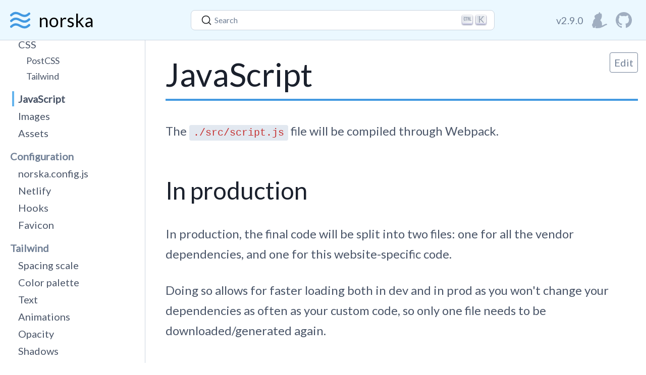

--- FILE ---
content_type: text/html; charset=UTF-8
request_url: https://projects.pixelastic.com/norska/javascript/
body_size: 3832
content:
<!DOCTYPE html><html lang="en"><head><meta charset="utf-8"/><meta http-equiv="x-ua-compatible" content="ie-edge"/><meta name="viewport" content="width=device-width, initial-scale=1.0, shrink-to-fit=no"/><title>JavaScript</title><meta name="description" content="Norska is an opinionated static website generator."/><meta name="twitter:card" content="summary_large_image"/><meta name="twitter:site" content="@pixelastic"/><meta property="og:title" content="JavaScript"/><meta property="og:description" content="Norska is an opinionated static website generator."/><meta property="og:url" content="https://projects.pixelastic.com/norska/javascript"/><meta property="og:image" content="https://images.weserv.nl?url=https%3A%2F%2Fapi.pixelastic.com%2Fscreenshots%2Frevv%3A00d45be%2Fhttps%2Fprojects.pixelastic.com%2Fnorska%2Fjavascript&af&il&w=800"/><script>(function(){const{protocol:n,host:o,pathname:t,search:a,hash:h}=window.location;t.endsWith("/")||t.endsWith(".html")||window.location.replace(`${n}//${o}${t}/${a}${h}`)})()</script><link rel="icon" href="../assets/logo.svg"/><link type="text/css" rel="stylesheet" href="../style.b2d126f274.css"/><link rel="stylesheet" href="https://cdn.jsdelivr.net/npm/@docsearch/css@alpha"></head><body class="bg-white lato"><input class="hidden if" id="menu_checkbox" type="checkbox"><div class="theme-header fixed w-100p top-0 z-9 h-8 border-b-001 border-gray-4"><div class="container mx-auto h-100p flex items-center px-1 md_px-2"><div class="w-25p flex items-center"><a href="../"><div class="flex items-center blue-5"><div class="w-5 h-5 fill-current"><svg fill="#2b6cb0" height="100%" width="100%" xmlns="http://www.w3.org/2000/svg" viewBox="1 2.6 18 14.8">
  <path d="M2.643 6.357c1.747-1.5 3.127-2.686 6.872-.57 1.799 1.016 3.25 1.4 4.457 1.398 2.115 0 3.486-1.176 4.671-2.193a1.037 1.037 0 00.122-1.439.987.987 0 00-1.41-.125c-1.746 1.502-3.127 2.688-6.872.57-4.948-2.793-7.266-.803-9.128.797a1.037 1.037 0 00-.121 1.439.986.986 0 001.409.123zm14.712 2.178c-1.746 1.5-3.127 2.688-6.872.57-4.948-2.795-7.266-.804-9.128.795a1.037 1.037 0 00-.121 1.439.986.986 0 001.409.125c1.747-1.501 3.127-2.687 6.872-.572 1.799 1.018 3.25 1.4 4.457 1.4 2.115 0 3.486-1.176 4.671-2.195a1.035 1.035 0 00.122-1.438.986.986 0 00-1.41-.124zm0 5.106c-1.746 1.502-3.127 2.688-6.872.572-4.948-2.795-7.266-.805-9.128.795a1.037 1.037 0 00-.121 1.439.985.985 0 001.409.123c1.747-1.5 3.127-2.685 6.872-.57 1.799 1.016 3.25 1.4 4.457 1.4 2.115 0 3.486-1.178 4.671-2.195a1.037 1.037 0 00.122-1.439.988.988 0 00-1.41-.125z"></path>
</svg>
</div><div class="hidden md_block text-6 ml-1 black">norska</div></div></a></div><div class="flex flex-grow"><div class="w-75p"><div class="relative text-2 md_px-6"><div id="DocSearchContainer"></div></div></div><div class="flex w-25p justify-end"><div class="theme-menu flex lg_hidden"><label class="then_hidden px-02 py-01 gray-5 hover_gray-7 pointer" for="menu_checkbox"><svg class="fill-current w-4 h-4" xmlns="http://www.w3.org/2000/svg" viewBox="0 0 20 20"><path d="M0 3h20v2H0V3zm0 6h20v2H0V9zm0 6h20v2H0v-2z"></path></svg></label><label class="hidden then_block px-02 py-01 gray-5 hover_gray-7 pointer" for="menu_checkbox"><svg class="fill-current w-2 h-2" xmlns="http://www.w3.org/2000/svg" viewBox="0 0 20 20"><path d="M10 8.586L2.929 1.515 1.515 2.929 8.586 10l-7.071 7.071 1.414 1.414L10 11.414l7.071 7.071 1.414-1.414L11.414 10l7.071-7.071-1.414-1.414L10 8.586z"></path></svg></label></div><div class="theme-icons hidden lg_flex items-center gray-6"><div class="px-02 text-3 lh-1">v2.9.0</div><a class="px-02 py-01 gray-5 hover_gray-7" href="https://classic.yarnpkg.com/en/package/norska"><svg class="fill-current w-4 h-4" xmlns="http://www.w3.org/2000/svg" viewBox="0 0 288.70709 310.39542"><path d="M279.8 248.4c-16 3.8-24 7.3-44 20.2-30.8 20-64.6 29.3-64.6 29.3s-2.8 4-11 6c-14 3.4-66.6 6.3-71.4 6.4-13 0-20.8-3.3-23-8.6-6.7-16 9.6-23 9.6-23s-3.6-2.2-5.7-4.2c-2-2-4-5.7-4.5-4.3-2.5 6.2-3.8 21-10.5 27.8-9.2 9.4-26.6 6.3-37 1-11.2-6 1-20 1-20s-6.2 3.4-11-4C3.2 268-1 256.5.2 242.2c1.2-16.3 19.4-32 19.4-32s-3.2-24.2 7.3-49c9.4-22.4 35-40.5 35-40.5S40.4 97 48.4 75.6c5.3-14 7.4-14 9-14.5 6-2.2 12-4.7 16.2-9.4 21.5-23.2 49-18.8 49-18.8s13-39.5 25-31.8c3.6 2.4 17 32 17 32s14-8.3 15.7-5.2c8.5 16.7 9.5 48.6 5.7 68-6.3 32-22.3 49.2-28.7 60-1.6 2.5 17 10.4 29 43 10.8 30 1 55 2.8 58l.5.6s12.5 1 37.6-14.4c13.5-8.3 29.4-17.6 47.5-17.8 17.5-.3 18.4 20.2 5.2 23.4z"></path></svg></a><a class="px-02 py-01 gray-5 hover_gray-7" href="https://github.com/pixelastic/norska"><svg class="fill-current w-4 h-4" xmlns="http://www.w3.org/2000/svg" viewBox="0 0 20 20"><title>GitHub</title><path d="M10 0a10 10 0 0 0-3.16 19.49c.5.1.68-.22.68-.48l-.01-1.7c-2.78.6-3.37-1.34-3.37-1.34-.46-1.16-1.11-1.47-1.11-1.47-.9-.62.07-.6.07-.6 1 .07 1.53 1.03 1.53 1.03.9 1.52 2.34 1.08 2.91.83.1-.65.35-1.09.63-1.34-2.22-.25-4.55-1.11-4.55-4.94 0-1.1.39-1.99 1.03-2.69a3.6 3.6 0 0 1 .1-2.64s.84-.27 2.75 1.02a9.58 9.58 0 0 1 5 0c1.91-1.3 2.75-1.02 2.75-1.02.55 1.37.2 2.4.1 2.64.64.7 1.03 1.6 1.03 2.69 0 3.84-2.34 4.68-4.57 4.93.36.31.68.92.68 1.85l-.01 2.75c0 .26.18.58.69.48A10 10 0 0 0 10 0"></path></svg></a></div></div></div></div></div><div class="container mx-auto h-100p flex mt-8 pb-3"><div class="__sidebar hidden then_block fixed z-8 inset-0 overflow-y-auto mt-8 bg-gray-1 lg_w-15 lg_flex lg_h-100p lg_relative lg_mt-0"><div class="js-scrollable-sidebar p-2 lg_fixed lg_w-15 -h-8 lg_overflow-y-auto lg_border-r-001 lg_border-gray-4"><h3 class="DocSearch-categoryTitle bold gray-6 text-3">Overview</h3><ul class="mb-1"><li class="text-3"><a class="theme-navigation-link block ml-01 my-01 pl-02 gray-7 border-l-01 border-transparent hover_border-gray-4" href="../installation/" title="Installation">Installation</a></li><li class="text-3"><a class="theme-navigation-link block ml-01 my-01 pl-02 gray-7 border-l-01 border-transparent hover_border-gray-4" href="../opinions/" title="Opinions">Opinions</a></li></ul><h3 class="DocSearch-categoryTitle bold gray-6 text-3">Commands</h3><ul class="mb-1"><li class="text-3"><a class="theme-navigation-link block ml-01 my-01 pl-02 gray-7 border-l-01 border-transparent hover_border-gray-4" href="../init/" title="init">init</a></li><li class="text-3"><a class="theme-navigation-link block ml-01 my-01 pl-02 gray-7 border-l-01 border-transparent hover_border-gray-4" href="../build/" title="build">build</a></li><li class="text-3"><a class="theme-navigation-link block ml-01 my-01 pl-02 gray-7 border-l-01 border-transparent hover_border-gray-4" href="../serve/" title="serve">serve</a></li></ul><h3 class="DocSearch-categoryTitle bold gray-6 text-3">Conversions</h3><ul class="mb-1"><li class="text-3"><a class="theme-navigation-link block ml-01 my-01 pl-02 gray-7 border-l-01 border-transparent hover_border-gray-4" href="../pug/" title="Pug">Pug</a><ul class="mb-1 ml-1"><li class="text-2"><a class="theme-navigation-link block ml-01 my-01 pl-02 gray-7 border-l-01 border-transparent hover_border-gray-4" href="../layouts/" title="Layouts">Layouts</a></li><li class="text-2"><a class="theme-navigation-link block ml-01 my-01 pl-02 gray-7 border-l-01 border-transparent hover_border-gray-4" href="../data/" title="Data">Data</a></li><li class="text-2"><a class="theme-navigation-link block ml-01 my-01 pl-02 gray-7 border-l-01 border-transparent hover_border-gray-4" href="../mixins/" title="Mixins">Mixins</a></li><li class="text-2"><a class="theme-navigation-link block ml-01 my-01 pl-02 gray-7 border-l-01 border-transparent hover_border-gray-4" href="../pug-methods/" title="Methods">Methods</a></li><li class="text-2"><a class="theme-navigation-link block ml-01 my-01 pl-02 gray-7 border-l-01 border-transparent hover_border-gray-4" href="../pug-filters/" title="Filters">Filters</a></li></ul></li><li class="text-3"><a class="theme-navigation-link block ml-01 my-01 pl-02 gray-7 border-l-01 border-transparent hover_border-gray-4" href="../markdown/" title="Markdown">Markdown</a></li><li class="text-3"><a class="theme-navigation-link block ml-01 my-01 pl-02 gray-7 border-l-01 border-transparent hover_border-gray-4" href="../css/" title="CSS">CSS</a><ul class="mb-1 ml-1"><li class="text-2"><a class="theme-navigation-link block ml-01 my-01 pl-02 gray-7 border-l-01 border-transparent hover_border-gray-4" href="../postcss/" title="PostCSS">PostCSS</a></li><li class="text-2"><a class="theme-navigation-link block ml-01 my-01 pl-02 gray-7 border-l-01 border-transparent hover_border-gray-4" href="../tailwind/" title="Tailwind">Tailwind</a></li></ul></li><li class="text-3"><a class="theme-navigation-link block ml-01 my-01 pl-02 gray-7 border-l-01 DocSearch-active theme-navigation-link-active js-navigation-link-active bold" href="." title="JavaScript">JavaScript</a></li><li class="text-3"><a class="theme-navigation-link block ml-01 my-01 pl-02 gray-7 border-l-01 border-transparent hover_border-gray-4" href="../images/" title="Images">Images</a></li><li class="text-3"><a class="theme-navigation-link block ml-01 my-01 pl-02 gray-7 border-l-01 border-transparent hover_border-gray-4" href="../assets/" title="Assets">Assets</a></li></ul><h3 class="DocSearch-categoryTitle bold gray-6 text-3">Configuration</h3><ul class="mb-1"><li class="text-3"><a class="theme-navigation-link block ml-01 my-01 pl-02 gray-7 border-l-01 border-transparent hover_border-gray-4" href="../norska.config.js" title="norska.config.js">norska.config.js</a></li><li class="text-3"><a class="theme-navigation-link block ml-01 my-01 pl-02 gray-7 border-l-01 border-transparent hover_border-gray-4" href="../netlify/" title="Netlify">Netlify</a></li><li class="text-3"><a class="theme-navigation-link block ml-01 my-01 pl-02 gray-7 border-l-01 border-transparent hover_border-gray-4" href="../hooks/" title="Hooks">Hooks</a></li><li class="text-3"><a class="theme-navigation-link block ml-01 my-01 pl-02 gray-7 border-l-01 border-transparent hover_border-gray-4" href="../favicon/" title="Favicon">Favicon</a></li></ul><h3 class="DocSearch-categoryTitle bold gray-6 text-3">Tailwind</h3><ul class="mb-1"><li class="text-3"><a class="theme-navigation-link block ml-01 my-01 pl-02 gray-7 border-l-01 border-transparent hover_border-gray-4" href="../tailwind/spacing/" title="Spacing scale">Spacing scale</a></li><li class="text-3"><a class="theme-navigation-link block ml-01 my-01 pl-02 gray-7 border-l-01 border-transparent hover_border-gray-4" href="../tailwind/colors/" title="Color palette">Color palette</a></li><li class="text-3"><a class="theme-navigation-link block ml-01 my-01 pl-02 gray-7 border-l-01 border-transparent hover_border-gray-4" href="../tailwind/text/" title="Text">Text</a></li><li class="text-3"><a class="theme-navigation-link block ml-01 my-01 pl-02 gray-7 border-l-01 border-transparent hover_border-gray-4" href="../tailwind/animations/" title="Animations">Animations</a></li><li class="text-3"><a class="theme-navigation-link block ml-01 my-01 pl-02 gray-7 border-l-01 border-transparent hover_border-gray-4" href="../tailwind/opacity/" title="Opacity">Opacity</a></li><li class="text-3"><a class="theme-navigation-link block ml-01 my-01 pl-02 gray-7 border-l-01 border-transparent hover_border-gray-4" href="../tailwind/shadows/" title="Shadows">Shadows</a></li><li class="text-3"><a class="theme-navigation-link block ml-01 my-01 pl-02 gray-7 border-l-01 border-transparent hover_border-gray-4" href="../tailwind/grid/" title="Grid">Grid</a></li><li class="text-3"><a class="theme-navigation-link block ml-01 my-01 pl-02 gray-7 border-l-01 border-transparent hover_border-gray-4" href="../tailwind/flexbox/" title="Flexbox">Flexbox</a></li><li class="text-3"><a class="theme-navigation-link block ml-01 my-01 pl-02 gray-7 border-l-01 border-transparent hover_border-gray-4" href="../tailwind/bullets/" title="Bullets">Bullets</a></li><li class="text-3"><a class="theme-navigation-link block ml-01 my-01 pl-02 gray-7 border-l-01 border-transparent hover_border-gray-4" href="../tailwind/if-then/" title="If / Then">If / Then</a></li><li class="text-3"><a class="theme-navigation-link block ml-01 my-01 pl-02 gray-7 border-l-01 border-transparent hover_border-gray-4" href="../tailwind/debug/" title="Debug">Debug</a></li><li class="text-3"><a class="theme-navigation-link block ml-01 my-01 pl-02 gray-7 border-l-01 border-transparent hover_border-gray-4" href="../tailwind/misc/" title="Misc">Misc</a></li></ul><h3 class="DocSearch-categoryTitle bold gray-6 text-3">Frontend</h3><ul class="mb-1"><li class="text-3"><a class="theme-navigation-link block ml-01 my-01 pl-02 gray-7 border-l-01 border-transparent hover_border-gray-4" href="../frontend/lazyload/" title="Lazyload">Lazyload</a></li><li class="text-3"><a class="theme-navigation-link block ml-01 my-01 pl-02 gray-7 border-l-01 border-transparent hover_border-gray-4" href="../frontend/algolia/" title="Algolia">Algolia</a><ul class="mb-1 ml-1"><li class="text-2"><a class="theme-navigation-link block ml-01 my-01 pl-02 gray-7 border-l-01 border-transparent hover_border-gray-4" href="../frontend/algolia/transforms/" title="Transforms">Transforms</a></li><li class="text-2"><a class="theme-navigation-link block ml-01 my-01 pl-02 gray-7 border-l-01 border-transparent hover_border-gray-4" href="../frontend/algolia/lazyload/" title="Lazyload">Lazyload</a></li></ul></li></ul><h3 class="DocSearch-categoryTitle bold gray-6 text-3">Themes</h3><ul class="mb-1"><li class="text-3"><a class="theme-navigation-link block ml-01 my-01 pl-02 gray-7 border-l-01 border-transparent hover_border-gray-4" href="../theme-docs/" title="Docs">Docs</a></li><li class="text-3"><a class="theme-navigation-link block ml-01 my-01 pl-02 gray-7 border-l-01 border-transparent hover_border-gray-4" href="../theme-search/" title="Search">Search</a><ul class="mb-1 ml-1"><li class="text-2"><a class="theme-navigation-link block ml-01 my-01 pl-02 gray-7 border-l-01 border-transparent hover_border-gray-4" href="../theme-search/installation/" title="Installation">Installation</a></li><li class="text-2"><a class="theme-navigation-link block ml-01 my-01 pl-02 gray-7 border-l-01 border-transparent hover_border-gray-4" href="../theme-search/configuration/" title="Configuration">Configuration</a></li><li class="text-2"><a class="theme-navigation-link block ml-01 my-01 pl-02 gray-7 border-l-01 border-transparent hover_border-gray-4" href="../theme-search/templates/" title="Templates">Templates</a></li><li class="text-2"><a class="theme-navigation-link block ml-01 my-01 pl-02 gray-7 border-l-01 border-transparent hover_border-gray-4" href="../theme-search/sidebar/" title="Sidebar">Sidebar</a></li><li class="text-2"><a class="theme-navigation-link block ml-01 my-01 pl-02 gray-7 border-l-01 border-transparent hover_border-gray-4" href="../theme-search/styling/" title="Styling">Styling</a></li></ul></li><li class="text-3"><a class="theme-navigation-link block ml-01 my-01 pl-02 gray-7 border-l-01 border-transparent hover_border-gray-4" href="../theme-search-infinite/" title="Infinite Search">Infinite Search</a><ul class="mb-1 ml-1"><li class="text-2"><a class="theme-navigation-link block ml-01 my-01 pl-02 gray-7 border-l-01 border-transparent hover_border-gray-4" href="../theme-search-infinite/installation/" title="Installation">Installation</a></li><li class="text-2"><a class="theme-navigation-link block ml-01 my-01 pl-02 gray-7 border-l-01 border-transparent hover_border-gray-4" href="../theme-search-infinite/configuration/" title="Configuration">Configuration</a></li><li class="text-2"><a class="theme-navigation-link block ml-01 my-01 pl-02 gray-7 border-l-01 border-transparent hover_border-gray-4" href="../theme-search-infinite/templates/" title="Templates">Templates</a></li><li class="text-2"><a class="theme-navigation-link block ml-01 my-01 pl-02 gray-7 border-l-01 border-transparent hover_border-gray-4" href="../theme-search-infinite/styling/" title="Styling">Styling</a></li></ul></li></ul><h3 class="DocSearch-categoryTitle bold gray-6 text-3">Misc</h3><ul class="mb-1"><li class="text-3"><a class="theme-navigation-link block ml-01 my-01 pl-02 gray-7 border-l-01 border-transparent hover_border-gray-4" href="../monorepo/" title="Monorepo">Monorepo</a></li><li class="text-3"><a class="theme-navigation-link block ml-01 my-01 pl-02 gray-7 border-l-01 border-transparent hover_border-gray-4" href="../development/" title="Development">Development</a></li></ul></div></div><div class="flex-grow min-w-0 px-1 py-2 md_pl-5"><div class="DocSearch-content"><div class="flow-root"><a class="float-right border-gray border-001 rounded py-01 px-02 mt-01 text-3 gray transition-colors duration-01 hover_bg-gray hover_white" href="https://github.com/pixelastic/norska/edit/master/docs/src/javascript.md" target="_blank" rel="noreferrer noopener">Edit</a><a href="."><h1 class="theme-title gray-9 text-6 md_text-7 xl_text-8 border-b-01" id="java-script">JavaScript</h1></a></div><div class="prose lg_prose-lg xl_prose-2xl pt-5 overflow-hidden"><p>The <code>./src/script.js</code> file will be compiled through Webpack.</p>
<h2 id="in-production"><a href="#in-production">In production</a></h2><p>In production, the final code will be split into two files: one for all the
vendor dependencies, and one for this website-specific code.</p>
<p>Doing so allows for faster loading both in dev and in prod as you won't change
your dependencies as often as your custom code, so only one file needs to be
downloaded/generated again.</p>
<p>Filenames will also be revved, so any change to the content of either file will
be available on a new url; bypassing any cache.</p>
<h2 id="entrypoint"><a href="#entrypoint">Entrypoint</a></h2><p>You can change the file to use as the entrypoint through the <code>js.input</code> key of
the <code>norska.config.js</code> file. Default is <code>script.js</code>.</p>
<h2 id="custom-layouts"><a href="#custom-layouts">Custom layouts</a></h2><p>If you're creating your own custom layout, you should use the
<a href="../mixins/#norskascripts/">norska_scripts</a> mixin to properly include all the
needed files to your HTML.</p></div></div><div class="border-gray-4 border-t-001 mt-6 py-02 text-right"><div class="gray-6 text-1">Made by <a class="gray-7 theme-navigation-link mr-1" href="https://www.pixelastic.com/">@pixelastic</a><a class="gray-7 theme-navigation-link mr-1" href="https://twitter.com/pixelastic">Twitter</a><a class="gray-7 theme-navigation-link mr-1" href="https://github.com/pixelastic">GitHub</a><a class="gray-7 theme-navigation-link mr-1" href="https://www.pixelastic.com/projects">Projects</a></div></div></div></div><script src="../script.b4b521142d649b32e0fd.js"></script><script>window.process = { env: { NODE_ENV: 'development' } }</script><script src="https://cdn.jsdelivr.net/npm/@docsearch/js@alpha"></script><script>window.DOCSEARCH_CONFIG = {"apiKey":"3bd2ad61ba5d497ddcde8be4fede8010","indexName":"pixelastic_norska"}</script><script>docsearch({
 apiKey: DOCSEARCH_CONFIG.apiKey,
 indexName: DOCSEARCH_CONFIG.indexName,
 container: '#DocSearchContainer'
});</script></body></html>

--- FILE ---
content_type: text/css; charset=UTF-8
request_url: https://projects.pixelastic.com/norska/style.b2d126f274.css
body_size: 12554
content:
@import url("https://fonts.googleapis.com/css?family=Lato");

/*! normalize.css v8.0.1 | MIT License | github.com/necolas/normalize.css */html{-webkit-text-size-adjust:100%;line-height:1.15}body{margin:0}main{display:block}h1{font-size:2em;margin:.67em 0}hr{box-sizing:content-box;height:0;overflow:visible}pre{font-family:monospace,monospace;font-size:1em}a{background-color:transparent}abbr[title]{border-bottom:none;text-decoration:underline;-webkit-text-decoration:underline dotted;text-decoration:underline dotted}b,strong{font-weight:bolder}code,kbd,samp{font-family:monospace,monospace;font-size:1em}small{font-size:80%}sub,sup{font-size:75%;line-height:0;position:relative;vertical-align:baseline}sub{bottom:-.25em}sup{top:-.5em}img{border-style:none}button,input,optgroup,select,textarea{font-family:inherit;font-size:100%;line-height:1.15;margin:0}button,input{overflow:visible}button,select{text-transform:none}[type=button],button{-webkit-appearance:button}[type=button]::-moz-focus-inner,button::-moz-focus-inner{border-style:none;padding:0}[type=button]:-moz-focusring,button:-moz-focusring{outline:1px dotted ButtonText}fieldset{padding:.35em .75em .625em}legend{box-sizing:border-box;color:inherit;display:table;max-width:100%;padding:0;white-space:normal}progress{vertical-align:baseline}textarea{overflow:auto}[type=checkbox],[type=radio]{box-sizing:border-box;padding:0}[type=number]::-webkit-inner-spin-button,[type=number]::-webkit-outer-spin-button{height:auto}[type=search]{-webkit-appearance:textfield;outline-offset:-2px}[type=search]::-webkit-search-decoration{-webkit-appearance:none}details{display:block}summary{display:list-item}template{display:none}[hidden]{display:none}blockquote,dd,dl,figure,h1,h2,h3,h4,h5,h6,hr,p,pre{margin:0}button{background-color:transparent;background-image:none}button:focus{outline:1px dotted;outline:5px auto -webkit-focus-ring-color}fieldset{margin:0;padding:0}ol,ul{list-style:none;margin:0;padding:0}html{font-family:system-ui,-apple-system,BlinkMacSystemFont,Segoe UI,Roboto,Helvetica Neue,Arial,Noto Sans,sans-serif,Apple Color Emoji,Segoe UI Emoji,Segoe UI Symbol,Noto Color Emoji;line-height:1.5}*,:after,:before{border:0 solid;box-sizing:border-box}hr{border-top-width:1px}img{border-style:solid}textarea{resize:vertical}input::-moz-placeholder, textarea::-moz-placeholder{color:#a0aec0}input:-ms-input-placeholder, textarea:-ms-input-placeholder{color:#a0aec0}input::placeholder,textarea::placeholder{color:#a0aec0}button{cursor:pointer}table{border-collapse:collapse}h1,h2,h3,h4,h5,h6{font-size:inherit;font-weight:inherit}a{color:inherit;text-decoration:inherit}button,input,optgroup,select,textarea{color:inherit;line-height:inherit;padding:0}code,kbd,pre,samp{font-family:Menlo,Monaco,Consolas,Liberation Mono,Courier New,monospace}audio,canvas,embed,iframe,img,object,svg,video{display:block;vertical-align:middle}img,video{height:auto;max-width:100%}@-webkit-keyframes a{to{transform:rotate(1turn)}}@keyframes a{to{transform:rotate(1turn)}}@-webkit-keyframes b{75%,to{opacity:0;transform:scale(2)}}@keyframes b{75%,to{opacity:0;transform:scale(2)}}@-webkit-keyframes c{50%{opacity:.5}}@keyframes c{50%{opacity:.5}}@-webkit-keyframes d{0%,to{-webkit-animation-timing-function:cubic-bezier(.8,0,1,1);animation-timing-function:cubic-bezier(.8,0,1,1);transform:translateY(-25%)}50%{-webkit-animation-timing-function:cubic-bezier(0,0,.2,1);animation-timing-function:cubic-bezier(0,0,.2,1);transform:none}}@keyframes d{0%,to{-webkit-animation-timing-function:cubic-bezier(.8,0,1,1);animation-timing-function:cubic-bezier(.8,0,1,1);transform:translateY(-25%)}50%{-webkit-animation-timing-function:cubic-bezier(0,0,.2,1);animation-timing-function:cubic-bezier(0,0,.2,1);transform:none}}.container{width:100%}@media (min-width:640px){.container{max-width:640px}}@media (min-width:768px){.container{max-width:768px}}@media (min-width:1024px){.container{max-width:1024px}}@media (min-width:1280px){.container{max-width:1280px}}.prose{color:#4a5568;max-width:65ch}.prose [class~=lead]{color:#718096;font-size:1.25em;line-height:1.6;margin-bottom:1.2em;margin-top:1.2em}.prose a{color:#1a202c;font-weight:500;text-decoration:underline}.prose strong{color:#1a202c;font-weight:600}.prose ol[type=A]{--list-counter-style:upper-alpha}.prose ol[type=a]{--list-counter-style:lower-alpha}.prose ol[type=A s]{--list-counter-style:upper-alpha}.prose ol[type=a s]{--list-counter-style:lower-alpha}.prose ol[type=I]{--list-counter-style:upper-roman}.prose ol[type=i]{--list-counter-style:lower-roman}.prose ol[type=I s]{--list-counter-style:upper-roman}.prose ol[type=i s]{--list-counter-style:lower-roman}.prose ol[type="1"]{--list-counter-style:decimal}.prose ol>li{padding-left:1.75em;position:relative}.prose ol>li:before{color:#a0aec0;content:counter(list-item,var(--list-counter-style,decimal)) ".";font-weight:400;left:0;position:absolute}.prose ul>li{padding-left:1.75em;position:relative}.prose ul>li:before{background-color:#e2e8f0;border-radius:50%;content:"";height:.375em;left:.25em;position:absolute;top:.6875em;width:.375em}.prose hr{border-color:#edf2f7;border-top-width:1px;margin-bottom:3em;margin-top:3em}.prose blockquote{border-left-color:#edf2f7;border-left-width:.25rem;color:#1a202c;font-style:italic;font-weight:500;margin-bottom:1.6em;margin-top:1.6em;padding-left:1em;quotes:"\201C""\201D""\2018""\2019"}.prose blockquote p:first-of-type:before{content:open-quote}.prose blockquote p:last-of-type:after{content:close-quote}.prose h1{color:#1a202c;font-size:2.25em;font-weight:800;line-height:1.1111111;margin-bottom:.8888889em;margin-top:0}.prose h2{color:#1a202c;font-size:1.5em;font-weight:700;line-height:1.3333333;margin-bottom:1em;margin-top:2em}.prose h3{color:#1a202c;font-size:1.25em;font-weight:600;line-height:1.6;margin-bottom:.6em;margin-top:1.6em}.prose h4{color:#1a202c;font-weight:600;line-height:1.5;margin-bottom:.5em;margin-top:1.5em}.prose figure figcaption{color:#a0aec0;font-size:.875em;line-height:1.4285714;margin-top:.8571429em}.prose code{color:#1a202c;font-size:.875em;font-weight:600}.prose code:before{content:"`"}.prose code:after{content:"`"}.prose a code{color:#1a202c}.prose pre{background-color:#2d3748;border-radius:.375rem;color:#edf2f7;font-size:.875em;line-height:1.7142857;margin-bottom:1.7142857em;margin-top:1.7142857em;overflow-x:auto;padding:.8571429em 1.1428571em}.prose pre code{background-color:transparent;border-radius:0;border-width:0;color:inherit;font-family:inherit;font-size:inherit;font-weight:400;line-height:inherit;padding:0}.prose pre code:before{content:none}.prose pre code:after{content:none}.prose table{font-size:.875em;line-height:1.7142857;margin-bottom:2em;margin-top:2em;table-layout:auto;text-align:left;width:100%}.prose thead{border-bottom-color:#e2e8f0;border-bottom-width:1px;color:#1a202c;font-weight:600}.prose thead th{padding-bottom:.5714286em;padding-left:.5714286em;padding-right:.5714286em;vertical-align:bottom}.prose tbody tr{border-bottom-color:#edf2f7;border-bottom-width:1px}.prose tbody tr:last-child{border-bottom-width:0}.prose tbody td{padding:.5714286em;vertical-align:top}.prose{font-size:1rem;line-height:1.75}.prose p{margin-bottom:1.25em;margin-top:1.25em}.prose img{margin-bottom:2em;margin-top:2em}.prose video{margin-bottom:2em;margin-top:2em}.prose figure{margin-bottom:2em;margin-top:2em}.prose figure>*{margin-bottom:0;margin-top:0}.prose h2 code{font-size:.875em}.prose h3 code{font-size:.9em}.prose ol{margin-bottom:1.25em;margin-top:1.25em}.prose ul{margin-bottom:1.25em;margin-top:1.25em}.prose li{margin-bottom:.5em;margin-top:.5em}.prose>ul>li p{margin-bottom:.75em;margin-top:.75em}.prose>ul>li>:first-child{margin-top:1.25em}.prose>ul>li>:last-child{margin-bottom:1.25em}.prose>ol>li>:first-child{margin-top:1.25em}.prose>ol>li>:last-child{margin-bottom:1.25em}.prose ol ol,.prose ol ul,.prose ul ol,.prose ul ul{margin-bottom:.75em;margin-top:.75em}.prose hr+*{margin-top:0}.prose h2+*{margin-top:0}.prose h3+*{margin-top:0}.prose h4+*{margin-top:0}.prose thead th:first-child{padding-left:0}.prose thead th:last-child{padding-right:0}.prose tbody td:first-child{padding-left:0}.prose tbody td:last-child{padding-right:0}.prose>:first-child{margin-top:0}.prose>:last-child{margin-bottom:0}.bg-transparent{background-color:transparent}.bg-current-color{background-color:currentColor}.bg-black{--bg-opacity:1;background-color:#000;background-color:rgba(0,0,0,var(--bg-opacity))}.bg-white{--bg-opacity:1;background-color:#fff;background-color:rgba(255,255,255,var(--bg-opacity))}.bg-gray{--bg-opacity:1;background-color:#718096;background-color:rgba(113,128,150,var(--bg-opacity))}.bg-gray-1{--bg-opacity:1;background-color:#f7fafc;background-color:rgba(247,250,252,var(--bg-opacity))}.bg-gray-2{--bg-opacity:1;background-color:#edf2f7;background-color:rgba(237,242,247,var(--bg-opacity))}.bg-gray-3{--bg-opacity:1;background-color:#e2e8f0;background-color:rgba(226,232,240,var(--bg-opacity))}.bg-gray-4{--bg-opacity:1;background-color:#cbd5e0;background-color:rgba(203,213,224,var(--bg-opacity))}.bg-gray-5{--bg-opacity:1;background-color:#a0aec0;background-color:rgba(160,174,192,var(--bg-opacity))}.bg-gray-6{--bg-opacity:1;background-color:#718096;background-color:rgba(113,128,150,var(--bg-opacity))}.bg-gray-7{--bg-opacity:1;background-color:#4a5568;background-color:rgba(74,85,104,var(--bg-opacity))}.bg-gray-8{--bg-opacity:1;background-color:#2d3748;background-color:rgba(45,55,72,var(--bg-opacity))}.bg-gray-9{--bg-opacity:1;background-color:#1a202c;background-color:rgba(26,32,44,var(--bg-opacity))}.bg-red{--bg-opacity:1;background-color:#e53e3e;background-color:rgba(229,62,62,var(--bg-opacity))}.bg-red-1{--bg-opacity:1;background-color:#fff5f5;background-color:rgba(255,245,245,var(--bg-opacity))}.bg-red-2{--bg-opacity:1;background-color:#fed7d7;background-color:rgba(254,215,215,var(--bg-opacity))}.bg-red-3{--bg-opacity:1;background-color:#feb2b2;background-color:rgba(254,178,178,var(--bg-opacity))}.bg-red-4{--bg-opacity:1;background-color:#fc8181;background-color:rgba(252,129,129,var(--bg-opacity))}.bg-red-5{--bg-opacity:1;background-color:#f56565;background-color:rgba(245,101,101,var(--bg-opacity))}.bg-red-6{--bg-opacity:1;background-color:#e53e3e;background-color:rgba(229,62,62,var(--bg-opacity))}.bg-red-7{--bg-opacity:1;background-color:#c53030;background-color:rgba(197,48,48,var(--bg-opacity))}.bg-red-8{--bg-opacity:1;background-color:#9b2c2c;background-color:rgba(155,44,44,var(--bg-opacity))}.bg-red-9{--bg-opacity:1;background-color:#742a2a;background-color:rgba(116,42,42,var(--bg-opacity))}.bg-orange{--bg-opacity:1;background-color:#dd6b20;background-color:rgba(221,107,32,var(--bg-opacity))}.bg-orange-1{--bg-opacity:1;background-color:#fffaf0;background-color:rgba(255,250,240,var(--bg-opacity))}.bg-orange-2{--bg-opacity:1;background-color:#feebc8;background-color:rgba(254,235,200,var(--bg-opacity))}.bg-orange-3{--bg-opacity:1;background-color:#fbd38d;background-color:rgba(251,211,141,var(--bg-opacity))}.bg-orange-4{--bg-opacity:1;background-color:#ffaf00;background-color:rgba(255,175,0,var(--bg-opacity))}.bg-orange-5{--bg-opacity:1;background-color:#ed8936;background-color:rgba(237,137,54,var(--bg-opacity))}.bg-orange-6{--bg-opacity:1;background-color:#dd6b20;background-color:rgba(221,107,32,var(--bg-opacity))}.bg-orange-7{--bg-opacity:1;background-color:#c05621;background-color:rgba(192,86,33,var(--bg-opacity))}.bg-orange-8{--bg-opacity:1;background-color:#9c4221;background-color:rgba(156,66,33,var(--bg-opacity))}.bg-orange-9{--bg-opacity:1;background-color:#7b341e;background-color:rgba(123,52,30,var(--bg-opacity))}.bg-yellow{--bg-opacity:1;background-color:#d69e2e;background-color:rgba(214,158,46,var(--bg-opacity))}.bg-yellow-1{--bg-opacity:1;background-color:ivory;background-color:rgba(255,255,240,var(--bg-opacity))}.bg-yellow-2{--bg-opacity:1;background-color:#fefcbf;background-color:rgba(254,252,191,var(--bg-opacity))}.bg-yellow-3{--bg-opacity:1;background-color:#faf089;background-color:rgba(250,240,137,var(--bg-opacity))}.bg-yellow-4{--bg-opacity:1;background-color:#f6e05e;background-color:rgba(246,224,94,var(--bg-opacity))}.bg-yellow-5{--bg-opacity:1;background-color:#ecc94b;background-color:rgba(236,201,75,var(--bg-opacity))}.bg-yellow-6{--bg-opacity:1;background-color:#d69e2e;background-color:rgba(214,158,46,var(--bg-opacity))}.bg-yellow-7{--bg-opacity:1;background-color:#b7791f;background-color:rgba(183,121,31,var(--bg-opacity))}.bg-yellow-8{--bg-opacity:1;background-color:#975a16;background-color:rgba(151,90,22,var(--bg-opacity))}.bg-yellow-9{--bg-opacity:1;background-color:#744210;background-color:rgba(116,66,16,var(--bg-opacity))}.bg-green{--bg-opacity:1;background-color:#38a169;background-color:rgba(56,161,105,var(--bg-opacity))}.bg-green-1{--bg-opacity:1;background-color:#f0fff4;background-color:rgba(240,255,244,var(--bg-opacity))}.bg-green-2{--bg-opacity:1;background-color:#c6f6d5;background-color:rgba(198,246,213,var(--bg-opacity))}.bg-green-3{--bg-opacity:1;background-color:#9ae6b4;background-color:rgba(154,230,180,var(--bg-opacity))}.bg-green-4{--bg-opacity:1;background-color:#68d391;background-color:rgba(104,211,145,var(--bg-opacity))}.bg-green-5{--bg-opacity:1;background-color:#48bb78;background-color:rgba(72,187,120,var(--bg-opacity))}.bg-green-6{--bg-opacity:1;background-color:#38a169;background-color:rgba(56,161,105,var(--bg-opacity))}.bg-green-7{--bg-opacity:1;background-color:#2f855a;background-color:rgba(47,133,90,var(--bg-opacity))}.bg-green-8{--bg-opacity:1;background-color:#276749;background-color:rgba(39,103,73,var(--bg-opacity))}.bg-green-9{--bg-opacity:1;background-color:#22543d;background-color:rgba(34,84,61,var(--bg-opacity))}.bg-teal{--bg-opacity:1;background-color:#319795;background-color:rgba(49,151,149,var(--bg-opacity))}.bg-teal-1{--bg-opacity:1;background-color:#e6fffa;background-color:rgba(230,255,250,var(--bg-opacity))}.bg-teal-2{--bg-opacity:1;background-color:#b2f5ea;background-color:rgba(178,245,234,var(--bg-opacity))}.bg-teal-3{--bg-opacity:1;background-color:#81e6d9;background-color:rgba(129,230,217,var(--bg-opacity))}.bg-teal-4{--bg-opacity:1;background-color:#4fd1c5;background-color:rgba(79,209,197,var(--bg-opacity))}.bg-teal-5{--bg-opacity:1;background-color:#38b2ac;background-color:rgba(56,178,172,var(--bg-opacity))}.bg-teal-6{--bg-opacity:1;background-color:#319795;background-color:rgba(49,151,149,var(--bg-opacity))}.bg-teal-7{--bg-opacity:1;background-color:#2c7a7b;background-color:rgba(44,122,123,var(--bg-opacity))}.bg-teal-8{--bg-opacity:1;background-color:#285e61;background-color:rgba(40,94,97,var(--bg-opacity))}.bg-teal-9{--bg-opacity:1;background-color:#234e52;background-color:rgba(35,78,82,var(--bg-opacity))}.bg-blue{--bg-opacity:1;background-color:#3182ce;background-color:rgba(49,130,206,var(--bg-opacity))}.bg-blue-1{--bg-opacity:1;background-color:#ebf8ff;background-color:rgba(235,248,255,var(--bg-opacity))}.bg-blue-2{--bg-opacity:1;background-color:#bee3f8;background-color:rgba(190,227,248,var(--bg-opacity))}.bg-blue-3{--bg-opacity:1;background-color:#90cdf4;background-color:rgba(144,205,244,var(--bg-opacity))}.bg-blue-4{--bg-opacity:1;background-color:#63b3ed;background-color:rgba(99,179,237,var(--bg-opacity))}.bg-blue-5{--bg-opacity:1;background-color:#4299e1;background-color:rgba(66,153,225,var(--bg-opacity))}.bg-blue-6{--bg-opacity:1;background-color:#3182ce;background-color:rgba(49,130,206,var(--bg-opacity))}.bg-blue-7{--bg-opacity:1;background-color:#2b6cb0;background-color:rgba(43,108,176,var(--bg-opacity))}.bg-blue-8{--bg-opacity:1;background-color:#2c5282;background-color:rgba(44,82,130,var(--bg-opacity))}.bg-blue-9{--bg-opacity:1;background-color:#2a4365;background-color:rgba(42,67,101,var(--bg-opacity))}.bg-indigo{--bg-opacity:1;background-color:#5a67d8;background-color:rgba(90,103,216,var(--bg-opacity))}.bg-indigo-1{--bg-opacity:1;background-color:#ebf4ff;background-color:rgba(235,244,255,var(--bg-opacity))}.bg-indigo-2{--bg-opacity:1;background-color:#c3dafe;background-color:rgba(195,218,254,var(--bg-opacity))}.bg-indigo-3{--bg-opacity:1;background-color:#a3bffa;background-color:rgba(163,191,250,var(--bg-opacity))}.bg-indigo-4{--bg-opacity:1;background-color:#7f9cf5;background-color:rgba(127,156,245,var(--bg-opacity))}.bg-indigo-5{--bg-opacity:1;background-color:#667eea;background-color:rgba(102,126,234,var(--bg-opacity))}.bg-indigo-6{--bg-opacity:1;background-color:#5a67d8;background-color:rgba(90,103,216,var(--bg-opacity))}.bg-indigo-7{--bg-opacity:1;background-color:#4c51bf;background-color:rgba(76,81,191,var(--bg-opacity))}.bg-indigo-8{--bg-opacity:1;background-color:#434190;background-color:rgba(67,65,144,var(--bg-opacity))}.bg-indigo-9{--bg-opacity:1;background-color:#3c366b;background-color:rgba(60,54,107,var(--bg-opacity))}.bg-purple{--bg-opacity:1;background-color:#805ad5;background-color:rgba(128,90,213,var(--bg-opacity))}.bg-purple-1{--bg-opacity:1;background-color:#faf5ff;background-color:rgba(250,245,255,var(--bg-opacity))}.bg-purple-2{--bg-opacity:1;background-color:#e9d8fd;background-color:rgba(233,216,253,var(--bg-opacity))}.bg-purple-3{--bg-opacity:1;background-color:#d6bcfa;background-color:rgba(214,188,250,var(--bg-opacity))}.bg-purple-4{--bg-opacity:1;background-color:#b794f4;background-color:rgba(183,148,244,var(--bg-opacity))}.bg-purple-5{--bg-opacity:1;background-color:#9f7aea;background-color:rgba(159,122,234,var(--bg-opacity))}.bg-purple-6{--bg-opacity:1;background-color:#805ad5;background-color:rgba(128,90,213,var(--bg-opacity))}.bg-purple-7{--bg-opacity:1;background-color:#6b46c1;background-color:rgba(107,70,193,var(--bg-opacity))}.bg-purple-8{--bg-opacity:1;background-color:#553c9a;background-color:rgba(85,60,154,var(--bg-opacity))}.bg-purple-9{--bg-opacity:1;background-color:#44337a;background-color:rgba(68,51,122,var(--bg-opacity))}.bg-pink{--bg-opacity:1;background-color:#d53f8c;background-color:rgba(213,63,140,var(--bg-opacity))}.bg-pink-1{--bg-opacity:1;background-color:#fff5f7;background-color:rgba(255,245,247,var(--bg-opacity))}.bg-pink-2{--bg-opacity:1;background-color:#fed7e2;background-color:rgba(254,215,226,var(--bg-opacity))}.bg-pink-3{--bg-opacity:1;background-color:#fbb6ce;background-color:rgba(251,182,206,var(--bg-opacity))}.bg-pink-4{--bg-opacity:1;background-color:#f687b3;background-color:rgba(246,135,179,var(--bg-opacity))}.bg-pink-5{--bg-opacity:1;background-color:#ed64a6;background-color:rgba(237,100,166,var(--bg-opacity))}.bg-pink-6{--bg-opacity:1;background-color:#d53f8c;background-color:rgba(213,63,140,var(--bg-opacity))}.bg-pink-7{--bg-opacity:1;background-color:#b83280;background-color:rgba(184,50,128,var(--bg-opacity))}.bg-pink-8{--bg-opacity:1;background-color:#97266d;background-color:rgba(151,38,109,var(--bg-opacity))}.bg-pink-9{--bg-opacity:1;background-color:#702459;background-color:rgba(112,36,89,var(--bg-opacity))}.hover_bg-gray:hover{--bg-opacity:1;background-color:#718096;background-color:rgba(113,128,150,var(--bg-opacity))}.hover_bg-green-7:hover{--bg-opacity:1;background-color:#2f855a;background-color:rgba(47,133,90,var(--bg-opacity))}.if:checked~* .then_bg-orange,.if:checked~.then_bg-orange{--bg-opacity:1;background-color:#dd6b20;background-color:rgba(221,107,32,var(--bg-opacity))}.if:checked~* .then_bg-green,.if:checked~.then_bg-green{--bg-opacity:1;background-color:#38a169;background-color:rgba(56,161,105,var(--bg-opacity))}.if:checked~* .then_bg-blue,.if:checked~.then_bg-blue{--bg-opacity:1;background-color:#3182ce;background-color:rgba(49,130,206,var(--bg-opacity))}.bg-gradient-to-t{background-image:linear-gradient(to top,var(--gradient-color-stops))}.bg-gradient-to-r{background-image:linear-gradient(to right,var(--gradient-color-stops))}.bg-gradient-to-b{background-image:linear-gradient(to bottom,var(--gradient-color-stops))}.bg-gradient-to-l{background-image:linear-gradient(to left,var(--gradient-color-stops))}.from-white{--gradient-from-color:#fff;--gradient-color-stops:var(--gradient-from-color),var(--gradient-to-color,hsla(0,0%,100%,0))}.from-orange{--gradient-from-color:#dd6b20;--gradient-color-stops:var(--gradient-from-color),var(--gradient-to-color,rgba(221,107,32,0))}.via-transparent{--gradient-via-color:transparent;--gradient-color-stops:var(--gradient-from-color),var(--gradient-via-color),var(--gradient-to-color,transparent)}.via-red{--gradient-via-color:#e53e3e;--gradient-color-stops:var(--gradient-from-color),var(--gradient-via-color),var(--gradient-to-color,rgba(229,62,62,0))}.to-transparent{--gradient-to-color:transparent}.to-white{--gradient-to-color:#fff}.to-pink{--gradient-to-color:#d53f8c}.bg-opacity-0{--bg-opacity:0}.bg-opacity-10p{--bg-opacity:.1}.bg-opacity-25p{--bg-opacity:.25}.bg-opacity-50p{--bg-opacity:.5}.bg-opacity-75p{--bg-opacity:.75}.bg-opacity-90p{--bg-opacity:.9}.bg-opacity-100p{--bg-opacity:1}.border-transparent{border-color:transparent}.border-current-color{border-color:currentColor}.border-black{--border-opacity:1;border-color:#000;border-color:rgba(0,0,0,var(--border-opacity))}.border-white{--border-opacity:1;border-color:#fff;border-color:rgba(255,255,255,var(--border-opacity))}.border-gray{--border-opacity:1;border-color:#718096;border-color:rgba(113,128,150,var(--border-opacity))}.border-gray-1{--border-opacity:1;border-color:#f7fafc;border-color:rgba(247,250,252,var(--border-opacity))}.border-gray-2{--border-opacity:1;border-color:#edf2f7;border-color:rgba(237,242,247,var(--border-opacity))}.border-gray-3{--border-opacity:1;border-color:#e2e8f0;border-color:rgba(226,232,240,var(--border-opacity))}.border-gray-4{--border-opacity:1;border-color:#cbd5e0;border-color:rgba(203,213,224,var(--border-opacity))}.border-gray-5{--border-opacity:1;border-color:#a0aec0;border-color:rgba(160,174,192,var(--border-opacity))}.border-gray-6{--border-opacity:1;border-color:#718096;border-color:rgba(113,128,150,var(--border-opacity))}.border-gray-7{--border-opacity:1;border-color:#4a5568;border-color:rgba(74,85,104,var(--border-opacity))}.border-gray-8{--border-opacity:1;border-color:#2d3748;border-color:rgba(45,55,72,var(--border-opacity))}.border-gray-9{--border-opacity:1;border-color:#1a202c;border-color:rgba(26,32,44,var(--border-opacity))}.border-red{--border-opacity:1;border-color:#e53e3e;border-color:rgba(229,62,62,var(--border-opacity))}.border-red-1{--border-opacity:1;border-color:#fff5f5;border-color:rgba(255,245,245,var(--border-opacity))}.border-red-2{--border-opacity:1;border-color:#fed7d7;border-color:rgba(254,215,215,var(--border-opacity))}.border-red-3{--border-opacity:1;border-color:#feb2b2;border-color:rgba(254,178,178,var(--border-opacity))}.border-red-4{--border-opacity:1;border-color:#fc8181;border-color:rgba(252,129,129,var(--border-opacity))}.border-red-5{--border-opacity:1;border-color:#f56565;border-color:rgba(245,101,101,var(--border-opacity))}.border-red-6{--border-opacity:1;border-color:#e53e3e;border-color:rgba(229,62,62,var(--border-opacity))}.border-red-7{--border-opacity:1;border-color:#c53030;border-color:rgba(197,48,48,var(--border-opacity))}.border-red-8{--border-opacity:1;border-color:#9b2c2c;border-color:rgba(155,44,44,var(--border-opacity))}.border-red-9{--border-opacity:1;border-color:#742a2a;border-color:rgba(116,42,42,var(--border-opacity))}.border-orange{--border-opacity:1;border-color:#dd6b20;border-color:rgba(221,107,32,var(--border-opacity))}.border-orange-1{--border-opacity:1;border-color:#fffaf0;border-color:rgba(255,250,240,var(--border-opacity))}.border-orange-2{--border-opacity:1;border-color:#feebc8;border-color:rgba(254,235,200,var(--border-opacity))}.border-orange-3{--border-opacity:1;border-color:#fbd38d;border-color:rgba(251,211,141,var(--border-opacity))}.border-orange-4{--border-opacity:1;border-color:#ffaf00;border-color:rgba(255,175,0,var(--border-opacity))}.border-orange-5{--border-opacity:1;border-color:#ed8936;border-color:rgba(237,137,54,var(--border-opacity))}.border-orange-6{--border-opacity:1;border-color:#dd6b20;border-color:rgba(221,107,32,var(--border-opacity))}.border-orange-7{--border-opacity:1;border-color:#c05621;border-color:rgba(192,86,33,var(--border-opacity))}.border-orange-8{--border-opacity:1;border-color:#9c4221;border-color:rgba(156,66,33,var(--border-opacity))}.border-orange-9{--border-opacity:1;border-color:#7b341e;border-color:rgba(123,52,30,var(--border-opacity))}.border-yellow{--border-opacity:1;border-color:#d69e2e;border-color:rgba(214,158,46,var(--border-opacity))}.border-yellow-1{--border-opacity:1;border-color:ivory;border-color:rgba(255,255,240,var(--border-opacity))}.border-yellow-2{--border-opacity:1;border-color:#fefcbf;border-color:rgba(254,252,191,var(--border-opacity))}.border-yellow-3{--border-opacity:1;border-color:#faf089;border-color:rgba(250,240,137,var(--border-opacity))}.border-yellow-4{--border-opacity:1;border-color:#f6e05e;border-color:rgba(246,224,94,var(--border-opacity))}.border-yellow-5{--border-opacity:1;border-color:#ecc94b;border-color:rgba(236,201,75,var(--border-opacity))}.border-yellow-6{--border-opacity:1;border-color:#d69e2e;border-color:rgba(214,158,46,var(--border-opacity))}.border-yellow-7{--border-opacity:1;border-color:#b7791f;border-color:rgba(183,121,31,var(--border-opacity))}.border-yellow-8{--border-opacity:1;border-color:#975a16;border-color:rgba(151,90,22,var(--border-opacity))}.border-yellow-9{--border-opacity:1;border-color:#744210;border-color:rgba(116,66,16,var(--border-opacity))}.border-green{--border-opacity:1;border-color:#38a169;border-color:rgba(56,161,105,var(--border-opacity))}.border-green-1{--border-opacity:1;border-color:#f0fff4;border-color:rgba(240,255,244,var(--border-opacity))}.border-green-2{--border-opacity:1;border-color:#c6f6d5;border-color:rgba(198,246,213,var(--border-opacity))}.border-green-3{--border-opacity:1;border-color:#9ae6b4;border-color:rgba(154,230,180,var(--border-opacity))}.border-green-4{--border-opacity:1;border-color:#68d391;border-color:rgba(104,211,145,var(--border-opacity))}.border-green-5{--border-opacity:1;border-color:#48bb78;border-color:rgba(72,187,120,var(--border-opacity))}.border-green-6{--border-opacity:1;border-color:#38a169;border-color:rgba(56,161,105,var(--border-opacity))}.border-green-7{--border-opacity:1;border-color:#2f855a;border-color:rgba(47,133,90,var(--border-opacity))}.border-green-8{--border-opacity:1;border-color:#276749;border-color:rgba(39,103,73,var(--border-opacity))}.border-green-9{--border-opacity:1;border-color:#22543d;border-color:rgba(34,84,61,var(--border-opacity))}.border-teal{--border-opacity:1;border-color:#319795;border-color:rgba(49,151,149,var(--border-opacity))}.border-teal-1{--border-opacity:1;border-color:#e6fffa;border-color:rgba(230,255,250,var(--border-opacity))}.border-teal-2{--border-opacity:1;border-color:#b2f5ea;border-color:rgba(178,245,234,var(--border-opacity))}.border-teal-3{--border-opacity:1;border-color:#81e6d9;border-color:rgba(129,230,217,var(--border-opacity))}.border-teal-4{--border-opacity:1;border-color:#4fd1c5;border-color:rgba(79,209,197,var(--border-opacity))}.border-teal-5{--border-opacity:1;border-color:#38b2ac;border-color:rgba(56,178,172,var(--border-opacity))}.border-teal-6{--border-opacity:1;border-color:#319795;border-color:rgba(49,151,149,var(--border-opacity))}.border-teal-7{--border-opacity:1;border-color:#2c7a7b;border-color:rgba(44,122,123,var(--border-opacity))}.border-teal-8{--border-opacity:1;border-color:#285e61;border-color:rgba(40,94,97,var(--border-opacity))}.border-teal-9{--border-opacity:1;border-color:#234e52;border-color:rgba(35,78,82,var(--border-opacity))}.border-blue{--border-opacity:1;border-color:#3182ce;border-color:rgba(49,130,206,var(--border-opacity))}.border-blue-1{--border-opacity:1;border-color:#ebf8ff;border-color:rgba(235,248,255,var(--border-opacity))}.border-blue-2{--border-opacity:1;border-color:#bee3f8;border-color:rgba(190,227,248,var(--border-opacity))}.border-blue-3{--border-opacity:1;border-color:#90cdf4;border-color:rgba(144,205,244,var(--border-opacity))}.border-blue-4{--border-opacity:1;border-color:#63b3ed;border-color:rgba(99,179,237,var(--border-opacity))}.border-blue-5{--border-opacity:1;border-color:#4299e1;border-color:rgba(66,153,225,var(--border-opacity))}.border-blue-6{--border-opacity:1;border-color:#3182ce;border-color:rgba(49,130,206,var(--border-opacity))}.border-blue-7{--border-opacity:1;border-color:#2b6cb0;border-color:rgba(43,108,176,var(--border-opacity))}.border-blue-8{--border-opacity:1;border-color:#2c5282;border-color:rgba(44,82,130,var(--border-opacity))}.border-blue-9{--border-opacity:1;border-color:#2a4365;border-color:rgba(42,67,101,var(--border-opacity))}.border-indigo{--border-opacity:1;border-color:#5a67d8;border-color:rgba(90,103,216,var(--border-opacity))}.border-indigo-1{--border-opacity:1;border-color:#ebf4ff;border-color:rgba(235,244,255,var(--border-opacity))}.border-indigo-2{--border-opacity:1;border-color:#c3dafe;border-color:rgba(195,218,254,var(--border-opacity))}.border-indigo-3{--border-opacity:1;border-color:#a3bffa;border-color:rgba(163,191,250,var(--border-opacity))}.border-indigo-4{--border-opacity:1;border-color:#7f9cf5;border-color:rgba(127,156,245,var(--border-opacity))}.border-indigo-5{--border-opacity:1;border-color:#667eea;border-color:rgba(102,126,234,var(--border-opacity))}.border-indigo-6{--border-opacity:1;border-color:#5a67d8;border-color:rgba(90,103,216,var(--border-opacity))}.border-indigo-7{--border-opacity:1;border-color:#4c51bf;border-color:rgba(76,81,191,var(--border-opacity))}.border-indigo-8{--border-opacity:1;border-color:#434190;border-color:rgba(67,65,144,var(--border-opacity))}.border-indigo-9{--border-opacity:1;border-color:#3c366b;border-color:rgba(60,54,107,var(--border-opacity))}.border-purple{--border-opacity:1;border-color:#805ad5;border-color:rgba(128,90,213,var(--border-opacity))}.border-purple-1{--border-opacity:1;border-color:#faf5ff;border-color:rgba(250,245,255,var(--border-opacity))}.border-purple-2{--border-opacity:1;border-color:#e9d8fd;border-color:rgba(233,216,253,var(--border-opacity))}.border-purple-3{--border-opacity:1;border-color:#d6bcfa;border-color:rgba(214,188,250,var(--border-opacity))}.border-purple-4{--border-opacity:1;border-color:#b794f4;border-color:rgba(183,148,244,var(--border-opacity))}.border-purple-5{--border-opacity:1;border-color:#9f7aea;border-color:rgba(159,122,234,var(--border-opacity))}.border-purple-6{--border-opacity:1;border-color:#805ad5;border-color:rgba(128,90,213,var(--border-opacity))}.border-purple-7{--border-opacity:1;border-color:#6b46c1;border-color:rgba(107,70,193,var(--border-opacity))}.border-purple-8{--border-opacity:1;border-color:#553c9a;border-color:rgba(85,60,154,var(--border-opacity))}.border-purple-9{--border-opacity:1;border-color:#44337a;border-color:rgba(68,51,122,var(--border-opacity))}.border-pink{--border-opacity:1;border-color:#d53f8c;border-color:rgba(213,63,140,var(--border-opacity))}.border-pink-1{--border-opacity:1;border-color:#fff5f7;border-color:rgba(255,245,247,var(--border-opacity))}.border-pink-2{--border-opacity:1;border-color:#fed7e2;border-color:rgba(254,215,226,var(--border-opacity))}.border-pink-3{--border-opacity:1;border-color:#fbb6ce;border-color:rgba(251,182,206,var(--border-opacity))}.border-pink-4{--border-opacity:1;border-color:#f687b3;border-color:rgba(246,135,179,var(--border-opacity))}.border-pink-5{--border-opacity:1;border-color:#ed64a6;border-color:rgba(237,100,166,var(--border-opacity))}.border-pink-6{--border-opacity:1;border-color:#d53f8c;border-color:rgba(213,63,140,var(--border-opacity))}.border-pink-7{--border-opacity:1;border-color:#b83280;border-color:rgba(184,50,128,var(--border-opacity))}.border-pink-8{--border-opacity:1;border-color:#97266d;border-color:rgba(151,38,109,var(--border-opacity))}.border-pink-9{--border-opacity:1;border-color:#702459;border-color:rgba(112,36,89,var(--border-opacity))}.hover_border-gray-4:hover{--border-opacity:1;border-color:#cbd5e0;border-color:rgba(203,213,224,var(--border-opacity))}.hover_border-green-3:hover{--border-opacity:1;border-color:#9ae6b4;border-color:rgba(154,230,180,var(--border-opacity))}.rounded-0{border-radius:0}.rounded-1{border-radius:.125rem}.rounded-2{border-radius:.25rem}.rounded-3{border-radius:.5rem}.rounded-4{border-radius:1rem}.rounded{border-radius:.25rem}.rounded-full{border-radius:9999px}.rounded-100p{border-radius:100%}.border-001{border-width:.0625rem}.border-01{border-width:.25rem}.border-r-0{border-right-width:0}.border-l-0{border-left-width:0}.border-t-001{border-top-width:.0625rem}.border-b-001{border-bottom-width:.0625rem}.border-b-01{border-bottom-width:.25rem}.border-l-01{border-left-width:.25rem}.block{display:block}.inline-block{display:inline-block}.inline{display:inline}.flex{display:flex}.table{display:table}.flow-root{display:flow-root}.grid{display:grid}.hidden{display:none}.if:checked~* .then_block,.if:checked~.then_block{display:block}.if:checked~* .then_hidden,.if:checked~.then_hidden{display:none}.flex-row{flex-direction:row}.flex-col{flex-direction:column}.items-center{align-items:center}.justify-end{justify-content:flex-end}.justify-center{justify-content:center}.justify-around{justify-content:space-around}.flex-auto{flex:1 1 auto}.flex-grow{flex-grow:1}.float-right{float:right}.h-0{height:0}.h-1{height:1rem}.h-2{height:1.25rem}.h-3{height:1.5rem}.h-4{height:2rem}.h-5{height:2.5rem}.h-6{height:3rem}.h-7{height:4rem}.h-8{height:5rem}.h-9{height:6rem}.h-10{height:8rem}.h-11{height:10rem}.h-12{height:12rem}.h-13{height:14rem}.h-14{height:16rem}.h-15{height:18rem}.h-16{height:20rem}.h-17{height:22rem}.h-18{height:24rem}.h-19{height:26rem}.h-20{height:28rem}.h-auto{height:auto}.h-none{height:none}.h-001{height:.0625rem}.h-002{height:.125rem}.h-01{height:.25rem}.h-02{height:.5rem}.h-03{height:.75rem}.h-04{height:.875rem}.h-10p{height:10%}.h-20p{height:20%}.h-25p{height:25%}.h-30p{height:30%}.h-33p{height:33.33333%}.h-40p{height:40%}.h-50p{height:50%}.h-60p{height:60%}.h-66p{height:66.66667%}.h-70p{height:70%}.h-75p{height:75%}.h-80p{height:80%}.h-90p{height:90%}.h-100p{height:100%}.h-50vw{height:50vw}.h-50vh{height:50vh}.h-100vw{height:100vw}.h-100vh{height:100vh}.h-sm{height:640px}.h-md{height:768px}.h-lg{height:1024px}.h-xl{height:1280px}.text-0{font-size:0}.text-1{font-size:1rem}.text-2{font-size:1.125rem}.text-3{font-size:1.25rem}.text-4{font-size:1.5rem}.text-5{font-size:1.875rem}.text-6{font-size:2.25rem}.text-7{font-size:3rem}.text-8{font-size:4rem}.text-9{font-size:8rem}.text-10{font-size:12rem}.text-00001{font-size:.25rem}.text-0001{font-size:.5rem}.text-001{font-size:.75rem}.text-01{font-size:.875rem}.text-smaller{font-size:.75em}.text-larger{font-size:1.25em}.m-auto{margin:auto}.m-01{margin:.25rem}.mx-1{margin-left:1rem;margin-right:1rem}.mx-auto{margin-left:auto;margin-right:auto}.my-01{margin-bottom:.25rem;margin-top:.25rem}.mr-1{margin-right:1rem}.mb-1{margin-bottom:1rem}.ml-1{margin-left:1rem}.mt-3{margin-top:1.5rem}.mr-3{margin-right:1.5rem}.mb-3{margin-bottom:1.5rem}.ml-3{margin-left:1.5rem}.mt-6{margin-top:3rem}.mt-8{margin-top:5rem}.mt-01{margin-top:.25rem}.ml-01{margin-left:.25rem}.mt-10p{margin-top:10%}.ml-10p{margin-left:10%}.mt-20p{margin-top:20%}.ml-20p{margin-left:20%}.mt-30p{margin-top:30%}.ml-30p{margin-left:30%}.mt-40p{margin-top:40%}.ml-40p{margin-left:40%}.mt-50p{margin-top:50%}.ml-50p{margin-left:50%}.mt-60p{margin-top:60%}.ml-60p{margin-left:60%}.mt-70p{margin-top:70%}.ml-70p{margin-left:70%}.mt-80p{margin-top:80%}.ml-80p{margin-left:80%}.mt-90p{margin-top:90%}.ml-90p{margin-left:90%}.-mt-6{margin-top:-3rem}.-mr-6{margin-right:-3rem}.-mb-6{margin-bottom:-3rem}.-ml-6{margin-left:-3rem}.max-h-1{max-height:1rem}.max-h-5{max-height:2.5rem}.min-h-0{min-height:0}.min-h-5{min-height:2.5rem}.min-h-10{min-height:8rem}.min-w-0{min-width:0}.min-w-5{min-width:2.5rem}.opacity-25p{opacity:.25}.opacity-100p{opacity:1}.hover_opacity-25p:hover{opacity:.25}.overflow-hidden{overflow:hidden}.overflow-y-auto{overflow-y:auto}.p-1{padding:1rem}.p-2{padding:1.25rem}.p-4{padding:2rem}.p-01{padding:.25rem}.p-02{padding:.5rem}.py-1{padding-bottom:1rem;padding-top:1rem}.px-1{padding-left:1rem;padding-right:1rem}.py-2{padding-bottom:1.25rem;padding-top:1.25rem}.py-01{padding-bottom:.25rem;padding-top:.25rem}.py-02{padding-bottom:.5rem;padding-top:.5rem}.px-02{padding-left:.5rem;padding-right:.5rem}.pl-1{padding-left:1rem}.pl-2{padding-left:1.25rem}.pb-3{padding-bottom:1.5rem}.pt-5{padding-top:2.5rem}.pb-6{padding-bottom:3rem}.pl-02{padding-left:.5rem}.static{position:static}.fixed{position:fixed}.absolute{position:absolute}.relative{position:relative}.inset-0{bottom:0;left:0;right:0;top:0}.top-0{top:0}.right-0{right:0}.bottom-0{bottom:0}.left-0{left:0}.resize{resize:both}.fill-current{fill:currentColor}.text-center{text-align:center}.text-right{text-align:right}.italic{font-style:italic}.visible{visibility:visible}.invisible{visibility:hidden}.w-0{width:0}.w-1{width:1rem}.w-2{width:1.25rem}.w-3{width:1.5rem}.w-4{width:2rem}.w-5{width:2.5rem}.w-6{width:3rem}.w-7{width:4rem}.w-8{width:5rem}.w-9{width:6rem}.w-10{width:8rem}.w-11{width:10rem}.w-12{width:12rem}.w-13{width:14rem}.w-14{width:16rem}.w-15{width:18rem}.w-16{width:20rem}.w-17{width:22rem}.w-18{width:24rem}.w-19{width:26rem}.w-20{width:28rem}.w-auto{width:auto}.w-none{width:none}.w-001{width:.0625rem}.w-002{width:.125rem}.w-01{width:.25rem}.w-02{width:.5rem}.w-03{width:.75rem}.w-04{width:.875rem}.w-10p{width:10%}.w-20p{width:20%}.w-25p{width:25%}.w-30p{width:30%}.w-33p{width:33.33333%}.w-40p{width:40%}.w-50p{width:50%}.w-60p{width:60%}.w-66p{width:66.66667%}.w-70p{width:70%}.w-75p{width:75%}.w-80p{width:80%}.w-90p{width:90%}.w-100p{width:100%}.w-50vw{width:50vw}.w-50vh{width:50vh}.w-100vw{width:100vw}.w-100vh{width:100vh}.w-25ch{width:25ch}.w-50ch{width:50ch}.w-65ch{width:65ch}.w-75ch{width:75ch}.w-100ch{width:100ch}.w-prose{width:65ch}.w-sm{width:640px}.w-md{width:768px}.w-lg{width:1024px}.w-xl{width:1280px}.hover_w-100p:hover{width:100%}.z-0{z-index:0}.z-1{z-index:1}.z-2{z-index:2}.z-3{z-index:3}.z-4{z-index:4}.z-5{z-index:5}.z-6{z-index:6}.z-7{z-index:7}.z-8{z-index:8}.z-9{z-index:9}.gap-2{grid-gap:1.25rem;gap:1.25rem}.transform{--transform-translate-x:0;--transform-translate-y:0;--transform-rotate:0;--transform-skew-x:0;--transform-skew-y:0;--transform-scale-x:1;--transform-scale-y:1;transform:translateX(var(--transform-translate-x)) translateY(var(--transform-translate-y)) rotate(var(--transform-rotate)) skewX(var(--transform-skew-x)) skewY(var(--transform-skew-y)) scaleX(var(--transform-scale-x)) scaleY(var(--transform-scale-y))}.scale-50p{--transform-scale-x:.5;--transform-scale-y:.5}.hover_scale-150p:hover{--transform-scale-x:1.5;--transform-scale-y:1.5}.animate-spin{--delay:0s;--duration:1s;--animation-iteration-count:infinite;--animation-play-state:running;--timing-function:linear;-webkit-animation-delay:var(--delay);animation-delay:var(--delay);-webkit-animation-duration:var(--duration);animation-duration:var(--duration);-webkit-animation-iteration-count:var(--animation-iteration-count);animation-iteration-count:var(--animation-iteration-count);-webkit-animation-name:a;animation-name:a;-webkit-animation-play-state:var(--animation-play-state);animation-play-state:var(--animation-play-state);-webkit-animation-timing-function:var(--timing-function);animation-timing-function:var(--timing-function)}.animate-ping{--delay:0s;--duration:1s;--animation-iteration-count:infinite;--animation-play-state:running;--timing-function:cubic-bezier(0,0,0.2,1);-webkit-animation-delay:var(--delay);animation-delay:var(--delay);-webkit-animation-duration:var(--duration);animation-duration:var(--duration);-webkit-animation-iteration-count:var(--animation-iteration-count);animation-iteration-count:var(--animation-iteration-count);-webkit-animation-name:b;animation-name:b;-webkit-animation-play-state:var(--animation-play-state);animation-play-state:var(--animation-play-state);-webkit-animation-timing-function:var(--timing-function);animation-timing-function:var(--timing-function)}.animate-pulse{--delay:0s;--duration:2s;--animation-iteration-count:infinite;--animation-play-state:running;--timing-function:cubic-bezier(0.4,0,0.6,1);-webkit-animation-delay:var(--delay);animation-delay:var(--delay);-webkit-animation-duration:var(--duration);animation-duration:var(--duration);-webkit-animation-iteration-count:var(--animation-iteration-count);animation-iteration-count:var(--animation-iteration-count);-webkit-animation-name:c;animation-name:c;-webkit-animation-play-state:var(--animation-play-state);animation-play-state:var(--animation-play-state);-webkit-animation-timing-function:var(--timing-function);animation-timing-function:var(--timing-function)}.animate-bounce{--delay:0s;--duration:1s;--animation-iteration-count:infinite;--animation-play-state:running;--timing-function:linear;-webkit-animation-delay:var(--delay);animation-delay:var(--delay);-webkit-animation-duration:var(--duration);animation-duration:var(--duration);-webkit-animation-iteration-count:var(--animation-iteration-count);animation-iteration-count:var(--animation-iteration-count);-webkit-animation-name:d;animation-name:d;-webkit-animation-play-state:var(--animation-play-state);animation-play-state:var(--animation-play-state);-webkit-animation-timing-function:var(--timing-function);animation-timing-function:var(--timing-function)}.loop-1{--animation-iteration-count:1}.loop-2{--animation-iteration-count:2}.loop-3{--animation-iteration-count:3}.loop{--animation-iteration-count:infinite}.loop-always{--animation-iteration-count:infinite}.animate-pause{--animation-play-state:paused}.animate-play{--animation-play-state:running}.animate-paused{--animation-play-state:paused}.animate-running{--animation-play-state:running}.transition-colors{--delay:0s;--duration:200ms;--timing-function:linear;transition-delay:var(--delay);transition-duration:var(--duration);transition-property:background-color,border-color,color,fill,stroke,-webkit-text-decoration-color;transition-property:background-color,border-color,color,fill,stroke,text-decoration-color;transition-property:background-color,border-color,color,fill,stroke,text-decoration-color,-webkit-text-decoration-color;transition-timing-function:var(--timing-function)}.transition-dimensions{--delay:0s;--duration:200ms;--timing-function:linear;transition-delay:var(--delay);transition-duration:var(--duration);transition-property:min-height,height,max-height,min-width,width,max-width;transition-timing-function:var(--timing-function)}.transition-opacity{--delay:0s;--duration:200ms;--timing-function:linear;transition-delay:var(--delay);transition-duration:var(--duration);transition-property:opacity;transition-timing-function:var(--timing-function)}.transition-transform{--delay:0s;--duration:200ms;--timing-function:linear;transition-delay:var(--delay);transition-duration:var(--duration);transition-property:transform;transition-timing-function:var(--timing-function)}.delay-0{--delay:0s}.delay-1{--delay:1s}.delay-2{--delay:2s}.delay-5{--delay:5s}.delay-10{--delay:10s}.delay{--delay:0s}.delay-01{--delay:100ms}.delay-02{--delay:200ms}.delay-03{--delay:300ms}.delay-05{--delay:500ms}.delay-07{--delay:700ms}.duration-0{--duration:0s}.duration-1{--duration:1s}.duration-2{--duration:2s}.duration-5{--duration:5s}.duration-10{--duration:10s}.duration-12{--duration:12s}.duration-30{--duration:30s}.duration-45{--duration:45s}.duration-60{--duration:60s}.duration{--duration:200ms}.duration-01{--duration:100ms}.duration-02{--duration:200ms}.duration-03{--duration:300ms}.duration-05{--duration:500ms}.duration-07{--duration:700ms}.ease-in{--timing-function:cubic-bezier(0.4,0,1,1)}.ease-linear{--timing-function:linear}.ease-out{--timing-function:cubic-bezier(0,0,0.2,1)}.ease-in-out{--timing-function:cubic-bezier(0.4,0,0.2,1)}.hover_animate-pause:hover{--animation-play-state:paused}.hover_animate-play:hover{--animation-play-state:running}.shadow-0{--box-shadow-rgb:0,0,0;box-shadow:none}.shadow-1{--box-shadow-rgb:0,0,0;box-shadow:0 1px 3px 0 rgba(var(--box-shadow-rgb),.1),0 1px 2px 0 rgba(var(--box-shadow-rgb),.06)}.shadow-2{--box-shadow-rgb:0,0,0;box-shadow:0 4px 6px -1px rgba(var(--box-shadow-rgb),.1),0 2px 4px -1px rgba(var(--box-shadow-rgb),.06)}.shadow-3{--box-shadow-rgb:0,0,0;box-shadow:0 10px 15px -3px rgba(var(--box-shadow-rgb),.1),0 4px 6px -2px rgba(var(--box-shadow-rgb),.05)}.shadow-4{--box-shadow-rgb:0,0,0;box-shadow:0 20px 25px -5px rgba(var(--box-shadow-rgb),.1),0 10px 10px -5px rgba(var(--box-shadow-rgb),.04)}.shadow-5{--box-shadow-rgb:0,0,0;box-shadow:0 25px 50px -12px rgba(var(--box-shadow-rgb),.25)}.shadow-001{--box-shadow-rgb:0,0,0;box-shadow:0 0 0 1px rgba(var(--box-shadow-rgb),.05)}.shadow-01{--box-shadow-rgb:0,0,0;box-shadow:0 1px 2px 0 rgba(var(--box-shadow-rgb),.05)}.shadow{--box-shadow-rgb:0,0,0;box-shadow:0 1px 3px 0 rgba(var(--box-shadow-rgb),.1),0 1px 2px 0 rgba(var(--box-shadow-rgb),.06)}.shadow-inner{--box-shadow-rgb:0,0,0;box-shadow:inset 0 2px 4px 0 rgba(var(--box-shadow-rgb),.06)}.shadow-outline{--box-shadow-rgb:0,0,0;box-shadow:0 0 0 3px rgba(66,153,225,.5)}.shadow-black{--box-shadow-rgb:0,0,0}.shadow-white{--box-shadow-rgb:255,255,255}.shadow-gray{--box-shadow-rgb:113,128,150}.shadow-gray-1{--box-shadow-rgb:247,250,252}.shadow-gray-2{--box-shadow-rgb:237,242,247}.shadow-gray-3{--box-shadow-rgb:226,232,240}.shadow-gray-4{--box-shadow-rgb:203,213,224}.shadow-gray-5{--box-shadow-rgb:160,174,192}.shadow-gray-6{--box-shadow-rgb:113,128,150}.shadow-gray-7{--box-shadow-rgb:74,85,104}.shadow-gray-8{--box-shadow-rgb:45,55,72}.shadow-gray-9{--box-shadow-rgb:26,32,44}.shadow-red{--box-shadow-rgb:229,62,62}.shadow-red-1{--box-shadow-rgb:255,245,245}.shadow-red-2{--box-shadow-rgb:254,215,215}.shadow-red-3{--box-shadow-rgb:254,178,178}.shadow-red-4{--box-shadow-rgb:252,129,129}.shadow-red-5{--box-shadow-rgb:245,101,101}.shadow-red-6{--box-shadow-rgb:229,62,62}.shadow-red-7{--box-shadow-rgb:197,48,48}.shadow-red-8{--box-shadow-rgb:155,44,44}.shadow-red-9{--box-shadow-rgb:116,42,42}.shadow-orange{--box-shadow-rgb:221,107,32}.shadow-orange-1{--box-shadow-rgb:255,250,240}.shadow-orange-2{--box-shadow-rgb:254,235,200}.shadow-orange-3{--box-shadow-rgb:251,211,141}.shadow-orange-4{--box-shadow-rgb:255,175,0}.shadow-orange-5{--box-shadow-rgb:237,137,54}.shadow-orange-6{--box-shadow-rgb:221,107,32}.shadow-orange-7{--box-shadow-rgb:192,86,33}.shadow-orange-8{--box-shadow-rgb:156,66,33}.shadow-orange-9{--box-shadow-rgb:123,52,30}.shadow-yellow{--box-shadow-rgb:214,158,46}.shadow-yellow-1{--box-shadow-rgb:255,255,240}.shadow-yellow-2{--box-shadow-rgb:254,252,191}.shadow-yellow-3{--box-shadow-rgb:250,240,137}.shadow-yellow-4{--box-shadow-rgb:246,224,94}.shadow-yellow-5{--box-shadow-rgb:236,201,75}.shadow-yellow-6{--box-shadow-rgb:214,158,46}.shadow-yellow-7{--box-shadow-rgb:183,121,31}.shadow-yellow-8{--box-shadow-rgb:151,90,22}.shadow-yellow-9{--box-shadow-rgb:116,66,16}.shadow-green{--box-shadow-rgb:56,161,105}.shadow-green-1{--box-shadow-rgb:240,255,244}.shadow-green-2{--box-shadow-rgb:198,246,213}.shadow-green-3{--box-shadow-rgb:154,230,180}.shadow-green-4{--box-shadow-rgb:104,211,145}.shadow-green-5{--box-shadow-rgb:72,187,120}.shadow-green-6{--box-shadow-rgb:56,161,105}.shadow-green-7{--box-shadow-rgb:47,133,90}.shadow-green-8{--box-shadow-rgb:39,103,73}.shadow-green-9{--box-shadow-rgb:34,84,61}.shadow-teal{--box-shadow-rgb:49,151,149}.shadow-teal-1{--box-shadow-rgb:230,255,250}.shadow-teal-2{--box-shadow-rgb:178,245,234}.shadow-teal-3{--box-shadow-rgb:129,230,217}.shadow-teal-4{--box-shadow-rgb:79,209,197}.shadow-teal-5{--box-shadow-rgb:56,178,172}.shadow-teal-6{--box-shadow-rgb:49,151,149}.shadow-teal-7{--box-shadow-rgb:44,122,123}.shadow-teal-8{--box-shadow-rgb:40,94,97}.shadow-teal-9{--box-shadow-rgb:35,78,82}.shadow-blue{--box-shadow-rgb:49,130,206}.shadow-blue-1{--box-shadow-rgb:235,248,255}.shadow-blue-2{--box-shadow-rgb:190,227,248}.shadow-blue-3{--box-shadow-rgb:144,205,244}.shadow-blue-4{--box-shadow-rgb:99,179,237}.shadow-blue-5{--box-shadow-rgb:66,153,225}.shadow-blue-6{--box-shadow-rgb:49,130,206}.shadow-blue-7{--box-shadow-rgb:43,108,176}.shadow-blue-8{--box-shadow-rgb:44,82,130}.shadow-blue-9{--box-shadow-rgb:42,67,101}.shadow-indigo{--box-shadow-rgb:90,103,216}.shadow-indigo-1{--box-shadow-rgb:235,244,255}.shadow-indigo-2{--box-shadow-rgb:195,218,254}.shadow-indigo-3{--box-shadow-rgb:163,191,250}.shadow-indigo-4{--box-shadow-rgb:127,156,245}.shadow-indigo-5{--box-shadow-rgb:102,126,234}.shadow-indigo-6{--box-shadow-rgb:90,103,216}.shadow-indigo-7{--box-shadow-rgb:76,81,191}.shadow-indigo-8{--box-shadow-rgb:67,65,144}.shadow-indigo-9{--box-shadow-rgb:60,54,107}.shadow-purple{--box-shadow-rgb:128,90,213}.shadow-purple-1{--box-shadow-rgb:250,245,255}.shadow-purple-2{--box-shadow-rgb:233,216,253}.shadow-purple-3{--box-shadow-rgb:214,188,250}.shadow-purple-4{--box-shadow-rgb:183,148,244}.shadow-purple-5{--box-shadow-rgb:159,122,234}.shadow-purple-6{--box-shadow-rgb:128,90,213}.shadow-purple-7{--box-shadow-rgb:107,70,193}.shadow-purple-8{--box-shadow-rgb:85,60,154}.shadow-purple-9{--box-shadow-rgb:68,51,122}.shadow-pink{--box-shadow-rgb:213,63,140}.shadow-pink-1{--box-shadow-rgb:255,245,247}.shadow-pink-2{--box-shadow-rgb:254,215,226}.shadow-pink-3{--box-shadow-rgb:251,182,206}.shadow-pink-4{--box-shadow-rgb:246,135,179}.shadow-pink-5{--box-shadow-rgb:237,100,166}.shadow-pink-6{--box-shadow-rgb:213,63,140}.shadow-pink-7{--box-shadow-rgb:184,50,128}.shadow-pink-8{--box-shadow-rgb:151,38,109}.shadow-pink-9{--box-shadow-rgb:112,36,89}.bullet-0:before{content:"0. "}.bullet-1:before{content:"1. "}.bullet-2:before{content:"2. "}.bullet-3:before{content:"3. "}.bullet-4:before{content:"4. "}.bullet-5:before{content:"5. "}.bullet-6:before{content:"6. "}.bullet-7:before{content:"7. "}.bullet-8:before{content:"8. "}.bullet-9:before{content:"9. "}.bullet-10:before{content:"10. "}.bullet-arrow:before{content:"> "}.bullet-cross:before{content:"✗ "}.bullet:before{content:"• "}.bullet-tick:before{content:"✓ "}.bullet-transparent:before{color:transparent}.bullet-current-color:before{color:currentColor}.bullet-black:before{color:#000}.bullet-white:before{color:#fff}.bullet-gray:before{color:#718096}.bullet-gray-1:before{color:#f7fafc}.bullet-gray-2:before{color:#edf2f7}.bullet-gray-3:before{color:#e2e8f0}.bullet-gray-4:before{color:#cbd5e0}.bullet-gray-5:before{color:#a0aec0}.bullet-gray-6:before{color:#718096}.bullet-gray-7:before{color:#4a5568}.bullet-gray-8:before{color:#2d3748}.bullet-gray-9:before{color:#1a202c}.bullet-red:before{color:#e53e3e}.bullet-red-1:before{color:#fff5f5}.bullet-red-2:before{color:#fed7d7}.bullet-red-3:before{color:#feb2b2}.bullet-red-4:before{color:#fc8181}.bullet-red-5:before{color:#f56565}.bullet-red-6:before{color:#e53e3e}.bullet-red-7:before{color:#c53030}.bullet-red-8:before{color:#9b2c2c}.bullet-red-9:before{color:#742a2a}.bullet-orange:before{color:#dd6b20}.bullet-orange-1:before{color:#fffaf0}.bullet-orange-2:before{color:#feebc8}.bullet-orange-3:before{color:#fbd38d}.bullet-orange-4:before{color:#ffaf00}.bullet-orange-5:before{color:#ed8936}.bullet-orange-6:before{color:#dd6b20}.bullet-orange-7:before{color:#c05621}.bullet-orange-8:before{color:#9c4221}.bullet-orange-9:before{color:#7b341e}.bullet-yellow:before{color:#d69e2e}.bullet-yellow-1:before{color:ivory}.bullet-yellow-2:before{color:#fefcbf}.bullet-yellow-3:before{color:#faf089}.bullet-yellow-4:before{color:#f6e05e}.bullet-yellow-5:before{color:#ecc94b}.bullet-yellow-6:before{color:#d69e2e}.bullet-yellow-7:before{color:#b7791f}.bullet-yellow-8:before{color:#975a16}.bullet-yellow-9:before{color:#744210}.bullet-green:before{color:#38a169}.bullet-green-1:before{color:#f0fff4}.bullet-green-2:before{color:#c6f6d5}.bullet-green-3:before{color:#9ae6b4}.bullet-green-4:before{color:#68d391}.bullet-green-5:before{color:#48bb78}.bullet-green-6:before{color:#38a169}.bullet-green-7:before{color:#2f855a}.bullet-green-8:before{color:#276749}.bullet-green-9:before{color:#22543d}.bullet-teal:before{color:#319795}.bullet-teal-1:before{color:#e6fffa}.bullet-teal-2:before{color:#b2f5ea}.bullet-teal-3:before{color:#81e6d9}.bullet-teal-4:before{color:#4fd1c5}.bullet-teal-5:before{color:#38b2ac}.bullet-teal-6:before{color:#319795}.bullet-teal-7:before{color:#2c7a7b}.bullet-teal-8:before{color:#285e61}.bullet-teal-9:before{color:#234e52}.bullet-blue:before{color:#3182ce}.bullet-blue-1:before{color:#ebf8ff}.bullet-blue-2:before{color:#bee3f8}.bullet-blue-3:before{color:#90cdf4}.bullet-blue-4:before{color:#63b3ed}.bullet-blue-5:before{color:#4299e1}.bullet-blue-6:before{color:#3182ce}.bullet-blue-7:before{color:#2b6cb0}.bullet-blue-8:before{color:#2c5282}.bullet-blue-9:before{color:#2a4365}.bullet-indigo:before{color:#5a67d8}.bullet-indigo-1:before{color:#ebf4ff}.bullet-indigo-2:before{color:#c3dafe}.bullet-indigo-3:before{color:#a3bffa}.bullet-indigo-4:before{color:#7f9cf5}.bullet-indigo-5:before{color:#667eea}.bullet-indigo-6:before{color:#5a67d8}.bullet-indigo-7:before{color:#4c51bf}.bullet-indigo-8:before{color:#434190}.bullet-indigo-9:before{color:#3c366b}.bullet-purple:before{color:#805ad5}.bullet-purple-1:before{color:#faf5ff}.bullet-purple-2:before{color:#e9d8fd}.bullet-purple-3:before{color:#d6bcfa}.bullet-purple-4:before{color:#b794f4}.bullet-purple-5:before{color:#9f7aea}.bullet-purple-6:before{color:#805ad5}.bullet-purple-7:before{color:#6b46c1}.bullet-purple-8:before{color:#553c9a}.bullet-purple-9:before{color:#44337a}.bullet-pink:before{color:#d53f8c}.bullet-pink-1:before{color:#fff5f7}.bullet-pink-2:before{color:#fed7e2}.bullet-pink-3:before{color:#fbb6ce}.bullet-pink-4:before{color:#f687b3}.bullet-pink-5:before{color:#ed64a6}.bullet-pink-6:before{color:#d53f8c}.bullet-pink-7:before{color:#b83280}.bullet-pink-8:before{color:#97266d}.bullet-pink-9:before{color:#702459}.debug{outline:1px solid #b794f4}.debug>*{outline:1px solid #f687b3}.debug>*>*{outline:1px solid #68d391}.debug>*>*>*{outline:1px solid #f6e05e}.debug>*>*>*>*{outline:1px solid #ffaf00}.debug>*>*>*>*>*{outline:1px solid #fc8181}.flex-center{align-items:center;justify-content:center}.flex-main-start{justify-content:flex-start}.flex-main-center{justify-content:center}.flex-main-end{justify-content:flex-end}.flex-cross-start{align-items:flex-start}.flex-cross-center{align-items:center}.flex-cross-end{align-items:flex-end}.sans{font-family:system-ui,-apple-system,BlinkMacSystemFont,Segoe UI,Roboto,Helvetica Neue,Arial,Noto Sans,sans-serif,Apple Color Emoji,Segoe UI Emoji,Segoe UI Symbol,Noto Color Emoji}.serif{font-family:Georgia,Cambria,Times New Roman,Times,serif}.mono{font-family:Menlo,Monaco,Consolas,Liberation Mono,Courier New,monospace}.arial{font-family:Arial,Helvetica Neue,Helvetica,sans-serif}.verdana{font-family:Verdana,Geneva,sans-serif}.helvetica{font-family:Helvetica Neue,Helvetica,Arial,sans-serif}.bold{font-weight:700}.no-bold{font-weight:400}.grayscale{filter:grayscale(1)}.grid-cols-w-0{grid-template-columns:repeat(auto-fill,minmax(0,1fr))}.grid-cols-w-1{grid-template-columns:repeat(auto-fill,minmax(1rem,1fr))}.grid-cols-w-2{grid-template-columns:repeat(auto-fill,minmax(1.25rem,1fr))}.grid-cols-w-3{grid-template-columns:repeat(auto-fill,minmax(1.5rem,1fr))}.grid-cols-w-4{grid-template-columns:repeat(auto-fill,minmax(2rem,1fr))}.grid-cols-w-5{grid-template-columns:repeat(auto-fill,minmax(2.5rem,1fr))}.grid-cols-w-6{grid-template-columns:repeat(auto-fill,minmax(3rem,1fr))}.grid-cols-w-7{grid-template-columns:repeat(auto-fill,minmax(4rem,1fr))}.grid-cols-w-8{grid-template-columns:repeat(auto-fill,minmax(5rem,1fr))}.grid-cols-w-9{grid-template-columns:repeat(auto-fill,minmax(6rem,1fr))}.grid-cols-w-10{grid-template-columns:repeat(auto-fill,minmax(8rem,1fr))}.grid-cols-w-11{grid-template-columns:repeat(auto-fill,minmax(10rem,1fr))}.grid-cols-w-12{grid-template-columns:repeat(auto-fill,minmax(12rem,1fr))}.grid-cols-w-13{grid-template-columns:repeat(auto-fill,minmax(14rem,1fr))}.grid-cols-w-14{grid-template-columns:repeat(auto-fill,minmax(16rem,1fr))}.grid-cols-w-15{grid-template-columns:repeat(auto-fill,minmax(18rem,1fr))}.grid-cols-w-16{grid-template-columns:repeat(auto-fill,minmax(20rem,1fr))}.grid-cols-w-17{grid-template-columns:repeat(auto-fill,minmax(22rem,1fr))}.grid-cols-w-18{grid-template-columns:repeat(auto-fill,minmax(24rem,1fr))}.grid-cols-w-19{grid-template-columns:repeat(auto-fill,minmax(26rem,1fr))}.grid-cols-w-20{grid-template-columns:repeat(auto-fill,minmax(28rem,1fr))}.grid-cols-w-auto{grid-template-columns:repeat(auto-fill,minmax(auto,1fr))}.grid-cols-w-none{grid-template-columns:repeat(auto-fill,minmax(none,1fr))}.grid-cols-w-001{grid-template-columns:repeat(auto-fill,minmax(.0625rem,1fr))}.grid-cols-w-002{grid-template-columns:repeat(auto-fill,minmax(.125rem,1fr))}.grid-cols-w-01{grid-template-columns:repeat(auto-fill,minmax(.25rem,1fr))}.grid-cols-w-02{grid-template-columns:repeat(auto-fill,minmax(.5rem,1fr))}.grid-cols-w-03{grid-template-columns:repeat(auto-fill,minmax(.75rem,1fr))}.grid-cols-w-04{grid-template-columns:repeat(auto-fill,minmax(.875rem,1fr))}.grid-cols-w-50vw{grid-template-columns:repeat(auto-fill,minmax(50vw,1fr))}.grid-cols-w-50vh{grid-template-columns:repeat(auto-fill,minmax(50vh,1fr))}.grid-cols-w-100vw{grid-template-columns:repeat(auto-fill,minmax(100vw,1fr))}.grid-cols-w-100vh{grid-template-columns:repeat(auto-fill,minmax(100vh,1fr))}.grid-cols-w-25ch{grid-template-columns:repeat(auto-fill,minmax(25ch,1fr))}.grid-cols-w-50ch{grid-template-columns:repeat(auto-fill,minmax(50ch,1fr))}.grid-cols-w-65ch{grid-template-columns:repeat(auto-fill,minmax(65ch,1fr))}.grid-cols-w-75ch{grid-template-columns:repeat(auto-fill,minmax(75ch,1fr))}.grid-cols-w-100ch{grid-template-columns:repeat(auto-fill,minmax(100ch,1fr))}.grid-cols-w-prose{grid-template-columns:repeat(auto-fill,minmax(65ch,1fr))}.grid-cols-w-sm{grid-template-columns:repeat(auto-fill,minmax(640px,1fr))}.grid-cols-w-md{grid-template-columns:repeat(auto-fill,minmax(768px,1fr))}.grid-cols-w-lg{grid-template-columns:repeat(auto-fill,minmax(1024px,1fr))}.grid-cols-w-xl{grid-template-columns:repeat(auto-fill,minmax(1280px,1fr))}.lh-0{line-height:0}.lh-1{line-height:1}.lh-2{line-height:1.25}.lh-3{line-height:1.375}.lh-4{line-height:1.5}.lh-5{line-height:1.625}.lh-6{line-height:2}.lh-tight{line-height:1.25}.lh-normal{line-height:1.5}.lh-loose{line-height:2}.pointer{cursor:pointer}.-w-0{width:100%}.-w-1{width:calc(100% - 1rem)}.-w-2{width:calc(100% - 1.25rem)}.-w-3{width:calc(100% - 1.5rem)}.-w-4{width:calc(100% - 2rem)}.-w-5{width:calc(100% - 2.5rem)}.-w-6{width:calc(100% - 3rem)}.-w-7{width:calc(100% - 4rem)}.-w-8{width:calc(100% - 5rem)}.-w-9{width:calc(100% - 6rem)}.-w-10{width:calc(100% - 8rem)}.-w-11{width:calc(100% - 10rem)}.-w-12{width:calc(100% - 12rem)}.-w-13{width:calc(100% - 14rem)}.-w-14{width:calc(100% - 16rem)}.-w-15{width:calc(100% - 18rem)}.-w-16{width:calc(100% - 20rem)}.-w-17{width:calc(100% - 22rem)}.-w-18{width:calc(100% - 24rem)}.-w-19{width:calc(100% - 26rem)}.-w-20{width:calc(100% - 28rem)}.-w-001{width:calc(100% - .0625rem)}.-w-002{width:calc(100% - .125rem)}.-w-01{width:calc(100% - .25rem)}.-w-02{width:calc(100% - .5rem)}.-w-03{width:calc(100% - .75rem)}.-w-04{width:calc(100% - .875rem)}.-w-10p{width:90%}.-w-20p{width:80%}.-w-25p{width:75%}.-w-30p{width:70%}.-w-33p{width:66.66667%}.-w-40p{width:60%}.-w-50p{width:50%}.-w-60p{width:40%}.-w-66p{width:33.33333%}.-w-70p{width:30%}.-w-75p{width:25%}.-w-80p{width:20%}.-w-90p{width:10%}.-w-100p{width:0}.-w-50vw{width:calc(100% - 50vw)}.-w-50vh{width:calc(100% - 50vh)}.-w-100vw{width:calc(100% - 100vw)}.-w-100vh{width:calc(100% - 100vh)}.-w-25ch{width:calc(100% - 25ch)}.-w-50ch{width:calc(100% - 50ch)}.-w-65ch{width:calc(100% - 65ch)}.-w-75ch{width:calc(100% - 75ch)}.-w-100ch{width:calc(100% - 100ch)}.-w-sm{width:calc(100% - 640px)}.-w-md{width:calc(100% - 768px)}.-w-lg{width:calc(100% - 1024px)}.-w-xl{width:calc(100% - 1280px)}.-h-0{height:100%}.-h-1{height:calc(100% - 1rem)}.-h-2{height:calc(100% - 1.25rem)}.-h-3{height:calc(100% - 1.5rem)}.-h-4{height:calc(100% - 2rem)}.-h-5{height:calc(100% - 2.5rem)}.-h-6{height:calc(100% - 3rem)}.-h-7{height:calc(100% - 4rem)}.-h-8{height:calc(100% - 5rem)}.-h-9{height:calc(100% - 6rem)}.-h-10{height:calc(100% - 8rem)}.-h-11{height:calc(100% - 10rem)}.-h-12{height:calc(100% - 12rem)}.-h-13{height:calc(100% - 14rem)}.-h-14{height:calc(100% - 16rem)}.-h-15{height:calc(100% - 18rem)}.-h-16{height:calc(100% - 20rem)}.-h-17{height:calc(100% - 22rem)}.-h-18{height:calc(100% - 24rem)}.-h-19{height:calc(100% - 26rem)}.-h-20{height:calc(100% - 28rem)}.-h-001{height:calc(100% - .0625rem)}.-h-002{height:calc(100% - .125rem)}.-h-01{height:calc(100% - .25rem)}.-h-02{height:calc(100% - .5rem)}.-h-03{height:calc(100% - .75rem)}.-h-04{height:calc(100% - .875rem)}.-h-10p{height:90%}.-h-20p{height:80%}.-h-25p{height:75%}.-h-30p{height:70%}.-h-33p{height:66.66667%}.-h-40p{height:60%}.-h-50p{height:50%}.-h-60p{height:40%}.-h-66p{height:33.33333%}.-h-70p{height:30%}.-h-75p{height:25%}.-h-80p{height:20%}.-h-90p{height:10%}.-h-100p{height:0%}.-h-50vw{height:calc(100% - 50vw)}.-h-50vh{height:calc(100% - 50vh)}.-h-100vw{height:calc(100% - 100vw)}.-h-100vh{height:calc(100% - 100vh)}.-h-sm{height:calc(100% - 640px)}.-h-md{height:calc(100% - 768px)}.-h-lg{height:calc(100% - 1024px)}.-h-xl{height:calc(100% - 1280px)}.black{--text-opacity:1;color:rgba(0,0,0,var(--text-opacity))}.white{--text-opacity:1;color:rgba(255,255,255,var(--text-opacity))}.gray{--text-opacity:1;color:rgba(113,128,150,var(--text-opacity))}.gray-1{--text-opacity:1;color:rgba(247,250,252,var(--text-opacity))}.gray-2{--text-opacity:1;color:rgba(237,242,247,var(--text-opacity))}.gray-3{--text-opacity:1;color:rgba(226,232,240,var(--text-opacity))}.gray-4{--text-opacity:1;color:rgba(203,213,224,var(--text-opacity))}.gray-5{--text-opacity:1;color:rgba(160,174,192,var(--text-opacity))}.gray-6{--text-opacity:1;color:rgba(113,128,150,var(--text-opacity))}.gray-7{--text-opacity:1;color:rgba(74,85,104,var(--text-opacity))}.gray-8{--text-opacity:1;color:rgba(45,55,72,var(--text-opacity))}.gray-9{--text-opacity:1;color:rgba(26,32,44,var(--text-opacity))}.red{--text-opacity:1;color:rgba(229,62,62,var(--text-opacity))}.red-1{--text-opacity:1;color:rgba(255,245,245,var(--text-opacity))}.red-2{--text-opacity:1;color:rgba(254,215,215,var(--text-opacity))}.red-3{--text-opacity:1;color:rgba(254,178,178,var(--text-opacity))}.red-4{--text-opacity:1;color:rgba(252,129,129,var(--text-opacity))}.red-5{--text-opacity:1;color:rgba(245,101,101,var(--text-opacity))}.red-6{--text-opacity:1;color:rgba(229,62,62,var(--text-opacity))}.red-7{--text-opacity:1;color:rgba(197,48,48,var(--text-opacity))}.red-8{--text-opacity:1;color:rgba(155,44,44,var(--text-opacity))}.red-9{--text-opacity:1;color:rgba(116,42,42,var(--text-opacity))}.orange{--text-opacity:1;color:rgba(221,107,32,var(--text-opacity))}.orange-1{--text-opacity:1;color:rgba(255,250,240,var(--text-opacity))}.orange-2{--text-opacity:1;color:rgba(254,235,200,var(--text-opacity))}.orange-3{--text-opacity:1;color:rgba(251,211,141,var(--text-opacity))}.orange-4{--text-opacity:1;color:rgba(255,175,0,var(--text-opacity))}.orange-5{--text-opacity:1;color:rgba(237,137,54,var(--text-opacity))}.orange-6{--text-opacity:1;color:rgba(221,107,32,var(--text-opacity))}.orange-7{--text-opacity:1;color:rgba(192,86,33,var(--text-opacity))}.orange-8{--text-opacity:1;color:rgba(156,66,33,var(--text-opacity))}.orange-9{--text-opacity:1;color:rgba(123,52,30,var(--text-opacity))}.yellow{--text-opacity:1;color:rgba(214,158,46,var(--text-opacity))}.yellow-1{--text-opacity:1;color:rgba(255,255,240,var(--text-opacity))}.yellow-2{--text-opacity:1;color:rgba(254,252,191,var(--text-opacity))}.yellow-3{--text-opacity:1;color:rgba(250,240,137,var(--text-opacity))}.yellow-4{--text-opacity:1;color:rgba(246,224,94,var(--text-opacity))}.yellow-5{--text-opacity:1;color:rgba(236,201,75,var(--text-opacity))}.yellow-6{--text-opacity:1;color:rgba(214,158,46,var(--text-opacity))}.yellow-7{--text-opacity:1;color:rgba(183,121,31,var(--text-opacity))}.yellow-8{--text-opacity:1;color:rgba(151,90,22,var(--text-opacity))}.yellow-9{--text-opacity:1;color:rgba(116,66,16,var(--text-opacity))}.green{--text-opacity:1;color:rgba(56,161,105,var(--text-opacity))}.green-1{--text-opacity:1;color:rgba(240,255,244,var(--text-opacity))}.green-2{--text-opacity:1;color:rgba(198,246,213,var(--text-opacity))}.green-3{--text-opacity:1;color:rgba(154,230,180,var(--text-opacity))}.green-4{--text-opacity:1;color:rgba(104,211,145,var(--text-opacity))}.green-5{--text-opacity:1;color:rgba(72,187,120,var(--text-opacity))}.green-6{--text-opacity:1;color:rgba(56,161,105,var(--text-opacity))}.green-7{--text-opacity:1;color:rgba(47,133,90,var(--text-opacity))}.green-8{--text-opacity:1;color:rgba(39,103,73,var(--text-opacity))}.green-9{--text-opacity:1;color:rgba(34,84,61,var(--text-opacity))}.teal{--text-opacity:1;color:rgba(49,151,149,var(--text-opacity))}.teal-1{--text-opacity:1;color:rgba(230,255,250,var(--text-opacity))}.teal-2{--text-opacity:1;color:rgba(178,245,234,var(--text-opacity))}.teal-3{--text-opacity:1;color:rgba(129,230,217,var(--text-opacity))}.teal-4{--text-opacity:1;color:rgba(79,209,197,var(--text-opacity))}.teal-5{--text-opacity:1;color:rgba(56,178,172,var(--text-opacity))}.teal-6{--text-opacity:1;color:rgba(49,151,149,var(--text-opacity))}.teal-7{--text-opacity:1;color:rgba(44,122,123,var(--text-opacity))}.teal-8{--text-opacity:1;color:rgba(40,94,97,var(--text-opacity))}.teal-9{--text-opacity:1;color:rgba(35,78,82,var(--text-opacity))}.blue{--text-opacity:1;color:rgba(49,130,206,var(--text-opacity))}.blue-1{--text-opacity:1;color:rgba(235,248,255,var(--text-opacity))}.blue-2{--text-opacity:1;color:rgba(190,227,248,var(--text-opacity))}.blue-3{--text-opacity:1;color:rgba(144,205,244,var(--text-opacity))}.blue-4{--text-opacity:1;color:rgba(99,179,237,var(--text-opacity))}.blue-5{--text-opacity:1;color:rgba(66,153,225,var(--text-opacity))}.blue-6{--text-opacity:1;color:rgba(49,130,206,var(--text-opacity))}.blue-7{--text-opacity:1;color:rgba(43,108,176,var(--text-opacity))}.blue-8{--text-opacity:1;color:rgba(44,82,130,var(--text-opacity))}.blue-9{--text-opacity:1;color:rgba(42,67,101,var(--text-opacity))}.indigo{--text-opacity:1;color:rgba(90,103,216,var(--text-opacity))}.indigo-1{--text-opacity:1;color:rgba(235,244,255,var(--text-opacity))}.indigo-2{--text-opacity:1;color:rgba(195,218,254,var(--text-opacity))}.indigo-3{--text-opacity:1;color:rgba(163,191,250,var(--text-opacity))}.indigo-4{--text-opacity:1;color:rgba(127,156,245,var(--text-opacity))}.indigo-5{--text-opacity:1;color:rgba(102,126,234,var(--text-opacity))}.indigo-6{--text-opacity:1;color:rgba(90,103,216,var(--text-opacity))}.indigo-7{--text-opacity:1;color:rgba(76,81,191,var(--text-opacity))}.indigo-8{--text-opacity:1;color:rgba(67,65,144,var(--text-opacity))}.indigo-9{--text-opacity:1;color:rgba(60,54,107,var(--text-opacity))}.purple{--text-opacity:1;color:rgba(128,90,213,var(--text-opacity))}.purple-1{--text-opacity:1;color:rgba(250,245,255,var(--text-opacity))}.purple-2{--text-opacity:1;color:rgba(233,216,253,var(--text-opacity))}.purple-3{--text-opacity:1;color:rgba(214,188,250,var(--text-opacity))}.purple-4{--text-opacity:1;color:rgba(183,148,244,var(--text-opacity))}.purple-5{--text-opacity:1;color:rgba(159,122,234,var(--text-opacity))}.purple-6{--text-opacity:1;color:rgba(128,90,213,var(--text-opacity))}.purple-7{--text-opacity:1;color:rgba(107,70,193,var(--text-opacity))}.purple-8{--text-opacity:1;color:rgba(85,60,154,var(--text-opacity))}.purple-9{--text-opacity:1;color:rgba(68,51,122,var(--text-opacity))}.pink{--text-opacity:1;color:rgba(213,63,140,var(--text-opacity))}.pink-1{--text-opacity:1;color:rgba(255,245,247,var(--text-opacity))}.pink-2{--text-opacity:1;color:rgba(254,215,226,var(--text-opacity))}.pink-3{--text-opacity:1;color:rgba(251,182,206,var(--text-opacity))}.pink-4{--text-opacity:1;color:rgba(246,135,179,var(--text-opacity))}.pink-5{--text-opacity:1;color:rgba(237,100,166,var(--text-opacity))}.pink-6{--text-opacity:1;color:rgba(213,63,140,var(--text-opacity))}.pink-7{--text-opacity:1;color:rgba(184,50,128,var(--text-opacity))}.pink-8{--text-opacity:1;color:rgba(151,38,109,var(--text-opacity))}.pink-9{--text-opacity:1;color:rgba(112,36,89,var(--text-opacity))}.transparent{color:transparent}.current-color{color:currentColor}.hover_white:hover{--text-opacity:1;color:rgba(255,255,255,var(--text-opacity))}.hover_gray-2:hover{--text-opacity:1;color:rgba(237,242,247,var(--text-opacity))}.hover_gray-7:hover{--text-opacity:1;color:rgba(74,85,104,var(--text-opacity))}.strike{--text-decoration-color:currentColor;-webkit-text-decoration:line-through var(--text-decoration-color);text-decoration:line-through var(--text-decoration-color)}.underline{--text-decoration-color:currentColor;-webkit-text-decoration:underline var(--text-decoration-color);text-decoration:underline var(--text-decoration-color)}.underline-transparent{--text-decoration-color:transparent}.underline-current-color{--text-decoration-color:currentColor}.underline-black{--text-decoration-color:#000}.underline-white{--text-decoration-color:#fff}.underline-gray{--text-decoration-color:#718096}.underline-gray-1{--text-decoration-color:#f7fafc}.underline-gray-2{--text-decoration-color:#edf2f7}.underline-gray-3{--text-decoration-color:#e2e8f0}.underline-gray-4{--text-decoration-color:#cbd5e0}.underline-gray-5{--text-decoration-color:#a0aec0}.underline-gray-6{--text-decoration-color:#718096}.underline-gray-7{--text-decoration-color:#4a5568}.underline-gray-8{--text-decoration-color:#2d3748}.underline-gray-9{--text-decoration-color:#1a202c}.underline-red{--text-decoration-color:#e53e3e}.underline-red-1{--text-decoration-color:#fff5f5}.underline-red-2{--text-decoration-color:#fed7d7}.underline-red-3{--text-decoration-color:#feb2b2}.underline-red-4{--text-decoration-color:#fc8181}.underline-red-5{--text-decoration-color:#f56565}.underline-red-6{--text-decoration-color:#e53e3e}.underline-red-7{--text-decoration-color:#c53030}.underline-red-8{--text-decoration-color:#9b2c2c}.underline-red-9{--text-decoration-color:#742a2a}.underline-orange{--text-decoration-color:#dd6b20}.underline-orange-1{--text-decoration-color:#fffaf0}.underline-orange-2{--text-decoration-color:#feebc8}.underline-orange-3{--text-decoration-color:#fbd38d}.underline-orange-4{--text-decoration-color:#ffaf00}.underline-orange-5{--text-decoration-color:#ed8936}.underline-orange-6{--text-decoration-color:#dd6b20}.underline-orange-7{--text-decoration-color:#c05621}.underline-orange-8{--text-decoration-color:#9c4221}.underline-orange-9{--text-decoration-color:#7b341e}.underline-yellow{--text-decoration-color:#d69e2e}.underline-yellow-1{--text-decoration-color:ivory}.underline-yellow-2{--text-decoration-color:#fefcbf}.underline-yellow-3{--text-decoration-color:#faf089}.underline-yellow-4{--text-decoration-color:#f6e05e}.underline-yellow-5{--text-decoration-color:#ecc94b}.underline-yellow-6{--text-decoration-color:#d69e2e}.underline-yellow-7{--text-decoration-color:#b7791f}.underline-yellow-8{--text-decoration-color:#975a16}.underline-yellow-9{--text-decoration-color:#744210}.underline-green{--text-decoration-color:#38a169}.underline-green-1{--text-decoration-color:#f0fff4}.underline-green-2{--text-decoration-color:#c6f6d5}.underline-green-3{--text-decoration-color:#9ae6b4}.underline-green-4{--text-decoration-color:#68d391}.underline-green-5{--text-decoration-color:#48bb78}.underline-green-6{--text-decoration-color:#38a169}.underline-green-7{--text-decoration-color:#2f855a}.underline-green-8{--text-decoration-color:#276749}.underline-green-9{--text-decoration-color:#22543d}.underline-teal{--text-decoration-color:#319795}.underline-teal-1{--text-decoration-color:#e6fffa}.underline-teal-2{--text-decoration-color:#b2f5ea}.underline-teal-3{--text-decoration-color:#81e6d9}.underline-teal-4{--text-decoration-color:#4fd1c5}.underline-teal-5{--text-decoration-color:#38b2ac}.underline-teal-6{--text-decoration-color:#319795}.underline-teal-7{--text-decoration-color:#2c7a7b}.underline-teal-8{--text-decoration-color:#285e61}.underline-teal-9{--text-decoration-color:#234e52}.underline-blue{--text-decoration-color:#3182ce}.underline-blue-1{--text-decoration-color:#ebf8ff}.underline-blue-2{--text-decoration-color:#bee3f8}.underline-blue-3{--text-decoration-color:#90cdf4}.underline-blue-4{--text-decoration-color:#63b3ed}.underline-blue-5{--text-decoration-color:#4299e1}.underline-blue-6{--text-decoration-color:#3182ce}.underline-blue-7{--text-decoration-color:#2b6cb0}.underline-blue-8{--text-decoration-color:#2c5282}.underline-blue-9{--text-decoration-color:#2a4365}.underline-indigo{--text-decoration-color:#5a67d8}.underline-indigo-1{--text-decoration-color:#ebf4ff}.underline-indigo-2{--text-decoration-color:#c3dafe}.underline-indigo-3{--text-decoration-color:#a3bffa}.underline-indigo-4{--text-decoration-color:#7f9cf5}.underline-indigo-5{--text-decoration-color:#667eea}.underline-indigo-6{--text-decoration-color:#5a67d8}.underline-indigo-7{--text-decoration-color:#4c51bf}.underline-indigo-8{--text-decoration-color:#434190}.underline-indigo-9{--text-decoration-color:#3c366b}.underline-purple{--text-decoration-color:#805ad5}.underline-purple-1{--text-decoration-color:#faf5ff}.underline-purple-2{--text-decoration-color:#e9d8fd}.underline-purple-3{--text-decoration-color:#d6bcfa}.underline-purple-4{--text-decoration-color:#b794f4}.underline-purple-5{--text-decoration-color:#9f7aea}.underline-purple-6{--text-decoration-color:#805ad5}.underline-purple-7{--text-decoration-color:#6b46c1}.underline-purple-8{--text-decoration-color:#553c9a}.underline-purple-9{--text-decoration-color:#44337a}.underline-pink{--text-decoration-color:#d53f8c}.underline-pink-1{--text-decoration-color:#fff5f7}.underline-pink-2{--text-decoration-color:#fed7e2}.underline-pink-3{--text-decoration-color:#fbb6ce}.underline-pink-4{--text-decoration-color:#f687b3}.underline-pink-5{--text-decoration-color:#ed64a6}.underline-pink-6{--text-decoration-color:#d53f8c}.underline-pink-7{--text-decoration-color:#b83280}.underline-pink-8{--text-decoration-color:#97266d}.underline-pink-9{--text-decoration-color:#702459}.hover_no-underline:hover{text-decoration:none}.text-shadow{--text-shadow-rgb:0,0,0;--text-shadow-opacity:.75;text-shadow:.03em .03em rgba(var(--text-shadow-rgb),var(--text-shadow-opacity))}.text-shadow-red{--text-shadow-rgb:229,62,62}.text-shadow-green{--text-shadow-rgb:56,161,105}.text-shadow-blue{--text-shadow-rgb:49,130,206}.text-shadow-opacity-25p{--text-shadow-opacity:.25}.text-shadow-opacity-100p{--text-shadow-opacity:1}img.lazyload-local.lazyload,img.lazyload-local.lazyloading{filter:blur(5px)}img.lazyload-remote.lazyload,img.lazyload-remote.lazyloading{--bg-opacity:1;--delay:0s;--duration:2s;--animation-iteration-count:infinite;--animation-play-state:running;--timing-function:cubic-bezier(0.4,0,0.6,1);-webkit-animation-delay:var(--delay);animation-delay:var(--delay);-webkit-animation-duration:var(--duration);animation-duration:var(--duration);-webkit-animation-iteration-count:var(--animation-iteration-count);animation-iteration-count:var(--animation-iteration-count);-webkit-animation-name:c;animation-name:c;-webkit-animation-play-state:var(--animation-play-state);animation-play-state:var(--animation-play-state);-webkit-animation-timing-function:var(--timing-function);animation-timing-function:var(--timing-function);background-color:#718096;background-color:rgba(113,128,150,var(--bg-opacity))}.lato{font-family:Lato,sans-serif}html .prose h1,html .prose h2,html .prose h3,html .prose h4,html .prose h5,html .prose h6{scroll-margin-top:5rem}html .prose h1 a,html .prose h2 a,html .prose h3 a,html .prose h4 a,html .prose h5 a,html .prose h6 a{color:currentColor}html .prose pre{--bg-opacity:1;--text-opacity:1;background-color:#1a202c;background-color:rgba(26,32,44,var(--bg-opacity));color:rgba(247,250,252,var(--text-opacity));line-height:1.25;padding:1.25rem}html .prose a{--text-opacity:1;--text-decoration-color:currentColor;--text-decoration-color:transparent;--delay:0s;--duration:200ms;--timing-function:linear;color:rgba(49,130,206,var(--text-opacity));-webkit-text-decoration:underline var(--text-decoration-color);text-decoration:underline var(--text-decoration-color);transition-delay:var(--delay);transition-duration:var(--duration);transition-property:background-color,border-color,color,fill,stroke,-webkit-text-decoration-color;transition-property:background-color,border-color,color,fill,stroke,text-decoration-color;transition-property:background-color,border-color,color,fill,stroke,text-decoration-color,-webkit-text-decoration-color;transition-timing-function:var(--timing-function)}html .prose a:hover{--text-decoration-color:currentColor}html .prose :not(pre) code,html .prose>code{--bg-opacity:1;--text-opacity:1;background-color:#e2e8f0;background-color:rgba(226,232,240,var(--bg-opacity));border-radius:.25rem;color:rgba(197,48,48,var(--text-opacity));font-weight:400;padding:.25rem .5rem}html .prose :not(pre) code:after,html .prose :not(pre) code:before,html .prose>code:after,html .prose>code:before{display:none}html .prose :not(h1,h2,h3,h4,h5,h6) a code{color:currentColor}.hljs .hljs-attr{--text-opacity:1;color:rgba(72,187,120,var(--text-opacity))}.hljs .hljs-built_in{--text-opacity:1;color:rgba(214,158,46,var(--text-opacity))}.hljs .hljs-comment{--text-opacity:1;color:rgba(113,128,150,var(--text-opacity))}.hljs .hljs-keyword{--text-opacity:1;color:rgba(56,161,105,var(--text-opacity))}.hljs .hljs-meta{--text-opacity:1;color:rgba(221,107,32,var(--text-opacity))}.hljs .hljs-number{--text-opacity:1;color:rgba(66,153,225,var(--text-opacity));font-weight:700}.hljs .hljs-tag{--text-opacity:1;color:rgba(56,161,105,var(--text-opacity))}.hljs .hljs-string{--text-opacity:1;color:rgba(66,153,225,var(--text-opacity))}.hljs .hljs-subst{--text-opacity:1;color:rgba(183,121,31,var(--text-opacity))}.hljs.language-html .hljs-attr{--text-opacity:1;color:rgba(245,101,101,var(--text-opacity))}.hljs.language-shell{--text-opacity:1;color:rgba(49,130,206,var(--text-opacity))}.hljs.language-shell .bash{--text-opacity:1;color:rgba(203,213,224,var(--text-opacity))}body .DocSearch-Button{--text-opacity:1;--bg-opacity:1;--border-opacity:1;background-color:#fff;background-color:rgba(255,255,255,var(--bg-opacity));border:.0625rem solid #cbd5e0;border-color:rgba(203,213,224,var(--border-opacity));border-radius:.5rem;color:rgba(113,128,150,var(--text-opacity));display:flex;height:2.5rem;line-height:1;margin:0;padding-bottom:.5rem;padding-left:1.25rem;padding-top:.5rem;width:100%}body .DocSearch-Button:hover{border-color:transparent}body .DocSearch-Button-Placeholder{flex-grow:1;text-align:left}body{--docsearch-primary-color:#48bb78;--docsearch-highlight-color:var(--docsearch-primary-color);--docsearch-logo-color:rgba(84,104,255,.8);--docsearch-muted-color:#969faf;--docsearch-searchbox-shadow:inset 0 0 0 2px var(--docsearch-muted-color)}.theme-header{--bg-opacity:1;background-color:#f0fff4;background-color:rgba(240,255,244,var(--bg-opacity))}.theme-navigation-link:hover{--text-opacity:1;color:rgba(72,187,120,var(--text-opacity))}.theme-navigation-link-active{--border-opacity:1;border-color:#68d391;border-color:rgba(104,211,145,var(--border-opacity))}.theme-title{--border-opacity:1;border-color:#48bb78;border-color:rgba(72,187,120,var(--border-opacity))}@media (min-width:1024px){.__sidebar:before{--bg-opacity:1;background-color:#f7fafc;background-color:rgba(247,250,252,var(--bg-opacity));bottom:0;content:"";position:absolute;right:100%;top:0;width:100vw}}.fill-current path{fill:currentColor}body .theme-header{--bg-opacity:1;background-color:#ebf8ff;background-color:rgba(235,248,255,var(--bg-opacity))}body .theme-navigation-link-active{--border-opacity:1;border-color:#63b3ed;border-color:rgba(99,179,237,var(--border-opacity))}body .theme-navigation-link:hover{--text-opacity:1;color:rgba(66,153,225,var(--text-opacity))}body .theme-title{--border-opacity:1;border-color:#4299e1;border-color:rgba(66,153,225,var(--border-opacity))}body{--docsearch-primary-color:#63b3ed}.prose a{--text-opacity:1;color:rgba(66,153,225,var(--text-opacity))}.prose a:hover{--text-decoration-color:#4299e1}.bg-checkered{background-image:url("data:image/svg+xml;charset=utf-8,%3Csvg xmlns='http://www.w3.org/2000/svg'%3E%3Cpath fill='%23F0F0F0' d='M0 0h8v8H0zm8 8h8v8H8z'/%3E%3C/svg%3E");background-size:16px 16px}@media (min-width:768px){.md_block{display:block}.md_text-7{font-size:3rem}.md_px-2{padding-left:1.25rem;padding-right:1.25rem}.md_px-6{padding-left:3rem;padding-right:3rem}.md_pl-5{padding-left:2.5rem}}@media (min-width:1024px){.lg_prose-lg{font-size:1.125rem;line-height:1.7777778}.lg_prose-lg p{margin-bottom:1.3333333em;margin-top:1.3333333em}.lg_prose-lg [class~=lead]{font-size:1.2222222em;line-height:1.4545455;margin-bottom:1.0909091em;margin-top:1.0909091em}.lg_prose-lg blockquote{margin-bottom:1.6666667em;margin-top:1.6666667em;padding-left:1em}.lg_prose-lg h1{font-size:2.6666667em;line-height:1;margin-bottom:.8333333em;margin-top:0}.lg_prose-lg h2{font-size:1.6666667em;line-height:1.3333333;margin-bottom:1.0666667em;margin-top:1.8666667em}.lg_prose-lg h3{font-size:1.3333333em;line-height:1.5;margin-bottom:.6666667em;margin-top:1.6666667em}.lg_prose-lg h4{line-height:1.5555556;margin-bottom:.4444444em;margin-top:1.7777778em}.lg_prose-lg img{margin-bottom:1.7777778em;margin-top:1.7777778em}.lg_prose-lg video{margin-bottom:1.7777778em;margin-top:1.7777778em}.lg_prose-lg figure{margin-bottom:1.7777778em;margin-top:1.7777778em}.lg_prose-lg figure>*{margin-bottom:0;margin-top:0}.lg_prose-lg figure figcaption{font-size:.8888889em;line-height:1.5;margin-top:1em}.lg_prose-lg code{font-size:.8888889em}.lg_prose-lg h2 code{font-size:.8666667em}.lg_prose-lg h3 code{font-size:.875em}.lg_prose-lg pre{border-radius:.375rem;font-size:.8888889em;line-height:1.75;margin-bottom:2em;margin-top:2em;padding:1em 1.5em}.lg_prose-lg ol{margin-bottom:1.3333333em;margin-top:1.3333333em}.lg_prose-lg ul{margin-bottom:1.3333333em;margin-top:1.3333333em}.lg_prose-lg li{margin-bottom:.6666667em;margin-top:.6666667em}.lg_prose-lg ol>li{padding-left:1.6666667em}.lg_prose-lg ol>li:before{left:0}.lg_prose-lg ul>li{padding-left:1.6666667em}.lg_prose-lg ul>li:before{height:.3333333em;left:.2222222em;top:.72222em;width:.3333333em}.lg_prose-lg>ul>li p{margin-bottom:.8888889em;margin-top:.8888889em}.lg_prose-lg>ul>li>:first-child{margin-top:1.3333333em}.lg_prose-lg>ul>li>:last-child{margin-bottom:1.3333333em}.lg_prose-lg>ol>li>:first-child{margin-top:1.3333333em}.lg_prose-lg>ol>li>:last-child{margin-bottom:1.3333333em}.lg_prose-lg ol ol,.lg_prose-lg ol ul,.lg_prose-lg ul ol,.lg_prose-lg ul ul{margin-bottom:.8888889em;margin-top:.8888889em}.lg_prose-lg hr{margin-bottom:3.1111111em;margin-top:3.1111111em}.lg_prose-lg hr+*{margin-top:0}.lg_prose-lg h2+*{margin-top:0}.lg_prose-lg h3+*{margin-top:0}.lg_prose-lg h4+*{margin-top:0}.lg_prose-lg table{font-size:.8888889em;line-height:1.5}.lg_prose-lg thead th{padding-bottom:.75em;padding-left:.75em;padding-right:.75em}.lg_prose-lg thead th:first-child{padding-left:0}.lg_prose-lg thead th:last-child{padding-right:0}.lg_prose-lg tbody td{padding:.75em}.lg_prose-lg tbody td:first-child{padding-left:0}.lg_prose-lg tbody td:last-child{padding-right:0}.lg_prose-lg>:first-child{margin-top:0}.lg_prose-lg>:last-child{margin-bottom:0}.lg_border-gray-4{--border-opacity:1;border-color:#cbd5e0;border-color:rgba(203,213,224,var(--border-opacity))}.lg_border-r-001{border-right-width:.0625rem}.lg_flex{display:flex}.lg_hidden{display:none}.lg_h-100p{height:100%}.lg_mt-0{margin-top:0}.lg_overflow-y-auto{overflow-y:auto}.lg_fixed{position:fixed}.lg_relative{position:relative}.lg_w-15{width:18rem}}@media (min-width:1280px){.xl_prose-2xl{font-size:1.5rem;line-height:1.6666667}.xl_prose-2xl p{margin-bottom:1.3333333em;margin-top:1.3333333em}.xl_prose-2xl [class~=lead]{font-size:1.25em;line-height:1.4666667;margin-bottom:1.0666667em;margin-top:1.0666667em}.xl_prose-2xl blockquote{margin-bottom:1.7777778em;margin-top:1.7777778em;padding-left:1.1111111em}.xl_prose-2xl h1{font-size:2.6666667em;line-height:1;margin-bottom:.875em;margin-top:0}.xl_prose-2xl h2{font-size:2em;line-height:1.0833333;margin-bottom:.8333333em;margin-top:1.5em}.xl_prose-2xl h3{font-size:1.5em;line-height:1.2222222;margin-bottom:.6666667em;margin-top:1.5555556em}.xl_prose-2xl h4{line-height:1.5;margin-bottom:.6666667em;margin-top:1.6666667em}.xl_prose-2xl img{margin-bottom:2em;margin-top:2em}.xl_prose-2xl video{margin-bottom:2em;margin-top:2em}.xl_prose-2xl figure{margin-bottom:2em;margin-top:2em}.xl_prose-2xl figure>*{margin-bottom:0;margin-top:0}.xl_prose-2xl figure figcaption{font-size:.8333333em;line-height:1.6;margin-top:1em}.xl_prose-2xl code{font-size:.8333333em}.xl_prose-2xl h2 code{font-size:.875em}.xl_prose-2xl h3 code{font-size:.8888889em}.xl_prose-2xl pre{border-radius:.5rem;font-size:.8333333em;line-height:1.8;margin-bottom:2em;margin-top:2em;padding:1.2em 1.6em}.xl_prose-2xl ol{margin-bottom:1.3333333em;margin-top:1.3333333em}.xl_prose-2xl ul{margin-bottom:1.3333333em;margin-top:1.3333333em}.xl_prose-2xl li{margin-bottom:.5em;margin-top:.5em}.xl_prose-2xl ol>li{padding-left:1.6666667em}.xl_prose-2xl ol>li:before{left:0}.xl_prose-2xl ul>li{padding-left:1.6666667em}.xl_prose-2xl ul>li:before{height:.3333333em;left:.25em;top:.66667em;width:.3333333em}.xl_prose-2xl>ul>li p{margin-bottom:.8333333em;margin-top:.8333333em}.xl_prose-2xl>ul>li>:first-child{margin-top:1.3333333em}.xl_prose-2xl>ul>li>:last-child{margin-bottom:1.3333333em}.xl_prose-2xl>ol>li>:first-child{margin-top:1.3333333em}.xl_prose-2xl>ol>li>:last-child{margin-bottom:1.3333333em}.xl_prose-2xl ol ol,.xl_prose-2xl ol ul,.xl_prose-2xl ul ol,.xl_prose-2xl ul ul{margin-bottom:.6666667em;margin-top:.6666667em}.xl_prose-2xl hr{margin-bottom:3em;margin-top:3em}.xl_prose-2xl hr+*{margin-top:0}.xl_prose-2xl h2+*{margin-top:0}.xl_prose-2xl h3+*{margin-top:0}.xl_prose-2xl h4+*{margin-top:0}.xl_prose-2xl table{font-size:.8333333em;line-height:1.4}.xl_prose-2xl thead th{padding-bottom:.8em;padding-left:.6em;padding-right:.6em}.xl_prose-2xl thead th:first-child{padding-left:0}.xl_prose-2xl thead th:last-child{padding-right:0}.xl_prose-2xl tbody td{padding:.8em .6em}.xl_prose-2xl tbody td:first-child{padding-left:0}.xl_prose-2xl tbody td:last-child{padding-right:0}.xl_prose-2xl>:first-child{margin-top:0}.xl_prose-2xl>:last-child{margin-bottom:0}.xl_text-8{font-size:4rem}}